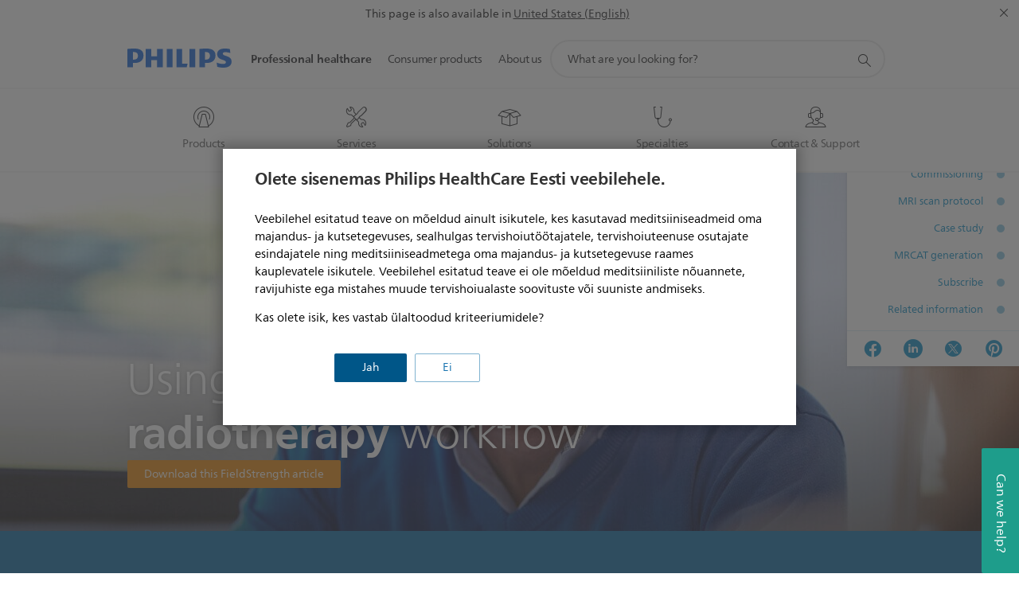

--- FILE ---
content_type: text/html;charset=utf-8
request_url: https://www.philips.ee/healthcare/education-resources/publications/fieldstrength/mri-in-prostate-cancer
body_size: 37958
content:
<!DOCTYPE HTML><html lang="et-ee" dir="ltr" class="no-js non-ie" xmlns:wb="http://open.weibo.com/wb"> <head> <meta charset="utf-8"> <meta name="viewport" content="width=device-width, initial-scale=1"> <script>LUX=function(){function n(){return Date.now?Date.now():+new Date}var r,t=n(),a=window.performance||{},e=a.timing||{activationStart:0,navigationStart:(null===(r=window.LUX)||void 0===r?void 0:r.ns)||t};function i(){return a.now?(r=a.now(),Math.floor(r)):n()-e.navigationStart;var r}(LUX=window.LUX||{}).ac=[],LUX.addData=function(n,r){return LUX.cmd(["addData",n,r])},LUX.cmd=function(n){return LUX.ac.push(n)},LUX.getDebug=function(){return[[t,0,[]]]},LUX.init=function(){return LUX.cmd(["init"])},LUX.mark=function(){for(var n=[],r=0;r<arguments.length;r++)n[r]=arguments[r];if(a.mark)return a.mark.apply(a,n);var t=n[0],e=n[1]||{};void 0===e.startTime&&(e.startTime=i());LUX.cmd(["mark",t,e])},LUX.markLoadTime=function(){return LUX.cmd(["markLoadTime",i()])},LUX.measure=function(){for(var n=[],r=0;r<arguments.length;r++)n[r]=arguments[r];if(a.measure)return a.measure.apply(a,n);var t,e=n[0],o=n[1],u=n[2];t="object"==typeof o?n[1]:{start:o,end:u};t.duration||t.end||(t.end=i());LUX.cmd(["measure",e,t])},LUX.send=function(){return LUX.cmd(["send"])},LUX.ns=t;var o=LUX;return window.LUX_ae=[],window.addEventListener("error",(function(n){window.LUX_ae.push(n)})),o}();</script> <script>!function(){var e=document.cookie.split("; ").find(function(e){return e.startsWith("notice_gdpr_prefs=")});if(e){var t=e.split("=")[1].split(/[,:\s]+/);t.includes("1")&&((n=document.createElement("script")).src="https://cdn.speedcurve.com/js/lux.js?id=33353111",n.async=!0,n.crossOrigin="anonymous",document.head.appendChild(n))}}();</script> <script>LUX.label="Content";</script> <link rel="preconnect" href="https://www.googletagmanager.com"> <link rel="preconnect" href="https://images.philips.com"> <link rel="preconnect" href="https://consent.trustarc.com/"> <link rel="preconnect" href="https://philipselectronicsne.tt.omtrdc.net" crossorigin="use-credentials"> <link rel="preconnect" href="https://www.googleoptimize.com"> <link rel="preload" href="/c-etc/philips/clientlibs/foundation-base/clientlibs-css-rb2014/fonts/neuefrutigerworld-1.20.0-w02/NeueFrutigerWorldW02-Book.woff2" as="font" type="font/woff2" media="(min-width:701px)" crossorigin> <link rel="preload" href="/c-etc/philips/clientlibs/foundation-base/clientlibs-css-rb2014/fonts/neuefrutigerworld-1.20.0-w02/NeueFrutigerWorldW02-Bold.woff2" as="font" type="font/woff2" media="(min-width:701px)" crossorigin> <link rel="preload" href="/c-etc/philips/clientlibs/foundation-base/clientlibs-css-rb2014/fonts/neuefrutigerworld-1.20.0-w02/NeueFrutigerWorldW02-Light.woff2" as="font" type="font/woff2" media="(min-width:701px)" crossorigin> <link rel="preload" href="/c-etc/philips/clientlibs/foundation-base/clientlibs-css-rb2014/fonts/philips-global-icon-font/philips-global-icon-font-v2.8.woff2" as="font" type="font/woff2" crossorigin> <link rel="preload" href="/c-etc/philips/clientlibs/foundation-base/clientlibs-css-rb2014/fonts/philips-global-icon-font/philips-global-icon-font-32-v2.8.woff2" as="font" type="font/woff2" crossorigin> <script> window.dtm=window.dtm || {};
dtm.dnt=false; </script> <meta name="keywords" content="Article,MR-guided therapy,MR-RT,Ingenia,1.5T,Abdomen and pelvis"> <meta name="description" content="Turku University Hospital is using MR-only simulation in prostate radiation therapy. CT is not necessary. MRI’s soft tissue contrast is used to delineate prostate and organs-at-risk."> <meta name="PHILIPS.CONTEXT.LOCALE" content="et_ee"> <meta name="PHILIPS.CONTEXT.CM.ENABLE" content="true"> <meta name="PS_CARDTYPE" content="generic"> <meta name="PS_CONTENTTYPE_KEY" content=""> <meta name="PS_CONTENTGROUP" content="Professional"> <meta name="B2B" content="B2B"> <meta name="PS_TITLE" content="Using MRI only in prostate cancer radiotherapy workflow"> <meta name="PS_SUBTITLE" content="Prostate MR-only RT"> <meta name="PS_BODYTEXT" content="Turku University Hospital is using MR-only simulation in prostate radiation therapy. CT is not necessary. MRI’s soft tissue contrast is used to delineate prostate and organs-at-risk."> <meta name="PS_IMAGE" content="https://www.philips.com/c-dam/b2bhc/master/education/publications/fieldstrength/mri-in-prostate-cancer/mri-in-prostate-cancer-header-thumbnail.jpg"> <meta name="PHILIPS.METRICS.DIVISION" content="HC"> <meta name="PHILIPS.METRICS.SECTION" content="main"> <meta name="PHILIPS.METRICS.COUNTRY" content="ee"> <meta name="PHILIPS.METRICS.LANGUAGE" content="en"> <meta property="fb:app_id" content=""> <meta property="og:title" content="MRI only in Prostate Cancer Radiotherapy Workflow | FieldStrength | Philips"> <meta property="og:type" content="article"> <meta property="og:image" content="https://www.philips.com/c-dam/b2bhc/master/education/publications/fieldstrength/mri-in-prostate-cancer/mri-in-prostate-cancer-header-thumbnail.jpg"> <meta property="twitter:image" content="https://www.philips.com/c-dam/b2bhc/master/education/publications/fieldstrength/mri-in-prostate-cancer/mri-in-prostate-cancer-header-thumbnail.jpg"> <meta property="og:url" content="https://www.philips.ee/healthcare/education-resources/publications/fieldstrength/mri-in-prostate-cancer"> <meta property="og:site_name" content="Philips"> <meta property="og:description" content="Turku University Hospital is using MR-only simulation in prostate radiation therapy. CT is not necessary. MRI’s soft tissue contrast is used to delineate prostate and organs-at-risk."> <title>MRI only in Prostate Cancer Radiotherapy Workflow | FieldStrength | Philips</title><script> window.philips = window.philips || {};



philips.context = {
    sector: 'HC',
    
    buname: '',
    locale: {
        country: 'ee',
        language: 'et',
        currency: 'USD',
        code: 'et_EE'
    },

    page: {
        section: 'main',
        pageName: 'education_resources:publications:fieldstrength:mri_in_prostate_cancer',
        pageType: '',
        pageSubType: '',
        tags:'B2B_HC:n13-tagging-healthcare/content-type/article,B2B_HC:n13-tagging-healthcare/theme/mr-guided-therapy,B2B_HC:n13-tagging-healthcare/mr-system/mr-hifu-mr-or-mr-rt,B2B_HC:n13-tagging-healthcare/mr-system/ingenia,B2B_HC:n13-tagging-healthcare/mr-system/1-5-t,B2B_HC:n13-tagging-healthcare/clinical-area/abdomen-and-pelvis',
        infoType:'',
        publishedDate: '2019-02-02T00:00:00.000+01:00'
    },

    
     connectedCatalog: {
        connectedType: 'healthcare',
        connectedGroup: 'HC_MAGNETIC_RESONANCE_GR',
        connectedProductCategory: '',
        connectedProductSubCategory: ''
    },
 

    url: {
        repositoryPath: '/healthcare/education-resources/publications/fieldstrength/mri-in-prostate-cancer',
        personalizationUrl:'https://www.philips.ee/healthcare/education-resources/publications/fieldstrength/mri-in-prostate-cancer'
    }
}; </script> <script src="/a1l4rgpa1fx2crzaqh/s3ns3t0g4k288vipw56.js"></script> <script src="/a1l4rgpa1fx2crzaqh/t1l6vgru59xvprnlz0ll.js" defer></script> <link rel="canonical" href="https://www.philips.ee/healthcare/education-resources/publications/fieldstrength/mri-in-prostate-cancer"/> <link rel="apple-touch-icon" href="/c-etc/philips/clientlibs/foundation-base/clientlibs-css/img/favicon/favicon-hd.png"> <link rel="icon" type="image/svg+xml" href="/c-etc/philips/clientlibs/foundation-base/clientlibs-css/img/favicon/favicon.svg"> <link rel="icon" type="image/png" href="/c-etc/philips/clientlibs/foundation-base/clientlibs-css/img/favicon/favicon-192x192.png" sizes="192x192"> <link rel="icon" type="image/png" href="/c-etc/philips/clientlibs/foundation-base/clientlibs-css/img/favicon/favicon-96x96.png" sizes="96x96"> <link rel="icon" type="image/png" href="/c-etc/philips/clientlibs/foundation-base/clientlibs-css/img/favicon/favicon-32x32.png" sizes="32x32"> <link rel="icon" type="image/png" href="/c-etc/philips/clientlibs/foundation-base/clientlibs-css/img/favicon/favicon-16x16.png" sizes="16x16"> <meta name="msapplication-TileColor" content="#ffffff"> <meta name="msapplication-TileImage" content="/etc/philips/clientlibs/foundation-base/clientlibs-css/img/favicon/favicon-hd.png"> <script type="text/javascript"> (function(){(function(l,u,C){var O=[],P=[],f={_version:"3.6.0",_config:{classPrefix:"test-",enableClasses:!0,enableJSClass:!0,usePrefixes:!0},_q:[],on:function(e,t){var n=this;setTimeout(function(){t(n[e])},0)},addTest:function(e,t,n){P.push({name:e,fn:t,options:n})},addAsyncTest:function(e){P.push({name:null,fn:e})}},s=function(){};s.prototype=f,s=new s,s.addTest("svg",!!u.createElementNS&&!!u.createElementNS("http://www.w3.org/2000/svg","svg").createSVGRect),s.addTest("localstorage",function(){var e="modernizr";try{return localStorage.setItem(e,e),localStorage.removeItem(e),!0}catch{return!1}});var w=f._config.usePrefixes?" -webkit- -moz- -o- -ms- ".split(" "):["",""];f._prefixes=w;function v(e,t){return typeof e===t}function F(){var e,t,n,r,i,a,o;for(var p in P)if(P.hasOwnProperty(p)){if(e=[],t=P[p],t.name&&(e.push(t.name.toLowerCase()),t.options&&t.options.aliases&&t.options.aliases.length))for(n=0;n<t.options.aliases.length;n++)e.push(t.options.aliases[n].toLowerCase());for(r=v(t.fn,"function")?t.fn():t.fn,i=0;i<e.length;i++)a=e[i],o=a.split("."),o.length===1?s[o[0]]=r:(s[o[0]]&&!(s[o[0]]instanceof Boolean)&&(s[o[0]]=new Boolean(s[o[0]])),s[o[0]][o[1]]=r),O.push((r?"":"no-")+o.join("-"))}}var g=u.documentElement,_=g.nodeName.toLowerCase()==="svg";function A(e){var t=g.className,n=s._config.classPrefix||"";if(_&&(t=t.baseVal),s._config.enableJSClass){var r=new RegExp("(^|\\s)"+n+"no-js(\\s|$)");t=t.replace(r,"$1"+n+"js$2")}s._config.enableClasses&&(t+=" "+n+e.join(" "+n),_?g.className.baseVal=t:g.className=t)}var j="Moz O ms Webkit",L=f._config.usePrefixes?j.toLowerCase().split(" "):[];f._domPrefixes=L;var T;(function(){var e={}.hasOwnProperty;!v(e,"undefined")&&!v(e.call,"undefined")?T=function(t,n){return e.call(t,n)}:T=function(t,n){return n in t&&v(t.constructor.prototype[n],"undefined")}})(),f._l={},f.on=function(e,t){this._l[e]||(this._l[e]=[]),this._l[e].push(t),s.hasOwnProperty(e)&&setTimeout(function(){s._trigger(e,s[e])},0)},f._trigger=function(e,t){if(this._l[e]){var n=this._l[e];setTimeout(function(){var r,i;for(r=0;r<n.length;r++)i=n[r],i(t)},0),delete this._l[e]}};function q(e,t){if(typeof e=="object")for(var n in e)T(e,n)&&q(n,e[n]);else{e=e.toLowerCase();var r=e.split("."),i=s[r[0]];if(r.length==2&&(i=i[r[1]]),typeof i<"u")return s;t=typeof t=="function"?t():t,r.length==1?s[r[0]]=t:(s[r[0]]&&!(s[r[0]]instanceof Boolean)&&(s[r[0]]=new Boolean(s[r[0]])),s[r[0]][r[1]]=t),A([(t&&t!=!1?"":"no-")+r.join("-")]),s._trigger(e,t)}return s}s._q.push(function(){f.addTest=q});function y(){return typeof u.createElement!="function"?u.createElement(arguments[0]):_?u.createElementNS.call(u,"http://www.w3.org/2000/svg",arguments[0]):u.createElement.apply(u,arguments)}s.addTest("canvas",function(){var e=y("canvas");return!!(e.getContext&&e.getContext("2d"))});var k="CSS"in l&&"supports"in l.CSS,G="supportsCSS"in l;s.addTest("supports",k||G);function J(){var e=u.body;return e||(e=y(_?"svg":"body"),e.fake=!0),e}function z(e,t,n,r){var i="modernizr",a,o,p,c,m=y("div"),d=J();if(parseInt(n,10))for(;n--;)p=y("div"),p.id=r?r[n]:i+(n+1),m.appendChild(p);return a=y("style"),a.type="text/css",a.id="s"+i,(d.fake?d:m).appendChild(a),d.appendChild(m),a.styleSheet?a.styleSheet.cssText=e:a.appendChild(u.createTextNode(e)),m.id=i,d.fake&&(d.style.background="",d.style.overflow="hidden",c=g.style.overflow,g.style.overflow="hidden",g.appendChild(d)),o=t(m,e),d.fake?(d.parentNode.removeChild(d),g.style.overflow=c,g.offsetHeight):m.parentNode.removeChild(m),!!o}var V=function(){var e=l.matchMedia||l.msMatchMedia;return e?function(t){var n=e(t);return n&&n.matches||!1}:function(t){var n=!1;return z("@media "+t+" { #modernizr { position: absolute; } }",function(r){n=(l.getComputedStyle?l.getComputedStyle(r,null):r.currentStyle).position=="absolute"}),n}}();f.mq=V;var X=f.testStyles=z;s.addTest("touchevents",function(){return!!("ontouchstart"in l||l.DocumentTouch&&u instanceof DocumentTouch)});var R=f._config.usePrefixes?j.split(" "):[];f._cssomPrefixes=R;function W(e,t){return!!~(""+e).indexOf(t)}function B(e){return e.replace(/([a-z])-([a-z])/g,function(t,n,r){return n+r.toUpperCase()}).replace(/^-/,"")}var N=function(e){var t=w.length,n=l.CSSRule,r;if(typeof n>"u")return C;if(!e)return!1;if(e=e.replace(/^@/,""),r=e.replace(/-/g,"_").toUpperCase()+"_RULE",r in n)return"@"+e;for(var i=0;i<t;i++){var a=w[i],o=a.toUpperCase()+"_"+r;if(o in n)return"@-"+a.toLowerCase()+"-"+e}return!1};f.atRule=N;function H(e,t){return function(){return e.apply(t,arguments)}}function Z(e,t,n){var r;for(var i in e)if(e[i]in t)return n===!1?e[i]:(r=t[e[i]],v(r,"function")?H(r,n||t):r);return!1}var I={elem:y("modernizr")};s._q.push(function(){delete I.elem});var h={style:I.elem.style};s._q.unshift(function(){delete h.style});function U(e){return e.replace(/([A-Z])/g,function(t,n){return"-"+n.toLowerCase()}).replace(/^ms-/,"-ms-")}function K(e,t,n){var r;if("getComputedStyle"in l){r=getComputedStyle.call(l,e,t);var i=l.console;if(r!==null)n&&(r=r.getPropertyValue(n));else if(i){var a=i.error?"error":"log";i[a].call(i,"getComputedStyle returning null, its possible modernizr test results are inaccurate")}}else r=!t&&e.currentStyle&&e.currentStyle[n];return r}function Q(e,t){var n=e.length;if("CSS"in l&&"supports"in l.CSS){for(;n--;)if(l.CSS.supports(U(e[n]),t))return!0;return!1}else if("CSSSupportsRule"in l){for(var r=[];n--;)r.push("("+U(e[n])+":"+t+")");return r=r.join(" or "),z("@supports ("+r+") { #modernizr { position: absolute; } }",function(i){return K(i,null,"position")=="absolute"})}return C}function D(e,t,n,r){if(r=v(r,"undefined")?!1:r,!v(n,"undefined")){var i=Q(e,n);if(!v(i,"undefined"))return i}for(var a,o,p,c,m,d=["modernizr","tspan","samp"];!h.style&&d.length;)a=!0,h.modElem=y(d.shift()),h.style=h.modElem.style;function E(){a&&(delete h.style,delete h.modElem)}for(p=e.length,o=0;o<p;o++)if(c=e[o],m=h.style[c],W(c,"-")&&(c=B(c)),h.style[c]!==C)if(!r&&!v(n,"undefined")){try{h.style[c]=n}catch{}if(h.style[c]!=m)return E(),t=="pfx"?c:!0}else return E(),t=="pfx"?c:!0;return E(),!1}var Y=f.testProp=function(e,t,n){return D([e],C,t,n)};function x(e,t,n,r,i){var a=e.charAt(0).toUpperCase()+e.slice(1),o=(e+" "+R.join(a+" ")+a).split(" ");return v(t,"string")||v(t,"undefined")?D(o,t,r,i):(o=(e+" "+L.join(a+" ")+a).split(" "),Z(o,t,n))}f.testAllProps=x;function S(e,t,n){return x(e,C,C,t,n)}f.testAllProps=S,s.addTest("flexbox",S("flexBasis","1px",!0)),s.addTest("csstransforms",function(){return navigator.userAgent.indexOf("Android 2.")===-1&&S("transform","scale(1)",!0)}),s.addTest("csstransforms3d",function(){return!!S("perspective","1px",!0)}),s.addTest("csstransitions",S("transition","all",!0)),s.addTest("appearance",S("appearance"));var b=f.prefixed=function(e,t,n){return e.indexOf("@")===0?N(e):(e.indexOf("-")!=-1&&(e=B(e)),t?x(e,t,n):x(e,"pfx"))};s.addTest("fullscreen",!!(b("exitFullscreen",u,!1)||b("cancelFullScreen",u,!1))),s.addTest("objectfit",!!b("objectFit"),{aliases:["object-fit"]}),F(),A(O),delete f.addTest,delete f.addAsyncTest;for(var M=0;M<s._q.length;M++)s._q[M]();l.Modernizr=s})(window,document),window.Modernizr.addTest("correctvh",function(){return!navigator.userAgent.match(/(iPad|iPhone);.*CPU.*OS (6|7)_\d/i)}),window.Modernizr.addTest("touch",function(){return window.Modernizr.touchevents}),window.Modernizr.addTest("ipad",function(){return!!navigator.userAgent.match(/iPad/i)}),window.Modernizr.addTest("iphone",function(){return!!navigator.userAgent.match(/iPhone/i)}),window.Modernizr.addTest("ipod",function(){return!!navigator.userAgent.match(/iPod/i)}),window.Modernizr.addTest("ios",function(){return window.Modernizr.ipad||window.Modernizr.ipod||window.Modernizr.iphone}),function(){var l=document.documentElement,u="no-js";window.Modernizr._config.classPrefix&&l.className.indexOf(u)>-1&&(l.className=l.className.replace(u,window.Modernizr._config.classPrefix+"js"))}(),function(){window.sessionStorage&&window.sessionStorage.getItem("philips.hideRecallBanner")==="true"&&document.documentElement.classList.add("pv-hrb")}()})(); </script><link rel="stylesheet" href="/c-etc/designs/design-healthcare/clientlibs.251208.css" type="text/css"> <script type="application/json" class="pv-d2c-search__translations"> {"translations":{"d2c-search.more-tab":"Tugi ja palju muud","d2c-search.search-empty":"Tühi otsing","d2c-search.sort-by-date-asc":"Kuupäev (tõusvas järjestuses)","d2c-search.popular-support-topics-title":"Tugiteenuste teemad","d2c-search.filter-rating-value":"{0} ja kõrgem","d2c-search.help-banner-title":"Leidke tervishoiu- ja meditsiinitooteid ning tugiteenuseid","d2c-search.suggested-results":"Soovituslikud tulemused","TBD":"Laos","d2c-search.filter-range-max":"Max","d2c-search.sort-by-date-desc":"Kuupäev (kahanevas järjestuses)\n","d2c-search.no-result-for-search":"Palume vabandust! Tulemusi ei leitud. ","d2c-search.nmore":"Rohkem","d2c-search.add-to-cart-btn":"Lisa ostukorvi","d2c-search.search-results-for":"Tulemused otsingule","d2c-search.overall-rating":"Üldhinne","d2c-search.bundle-discount-label":"Allahindlus koos ostmisel","d2c-search.recently-viewed-title":"Viimati vaadatud üksused","d2c-search.filter-rating-title":"Kliendi hinnang","d2c-search.submit-search-box":"Esita otsing","d2c-search.sort-by-size-asc":"Suurus (tõusvas järjestuses)\n","d2c-search.filters-title":"Filtrid","d2c-search.sort-by-alphabetical-desc":"Tähestikuline (lõpust algusesse)\n","d2c-search.sort-by-relevance":"Asjakohasus","d2c-search.filter-price-title":"Hind","d2c-search.help-banner-desc":"Ultraheliseadmed, monitorid, pildindusseadmed jm","d2c-search.sort-by-newest":"Kõige uuem","d2c-search.popular-categories-title":"Populaarsed kategooriad","d2c-search.clear":"Selge","d2c-search.help-suggestions-title":"Soovitused","d2c-search.products-tab":"Tooted","d2c-search-added-to-cart-btn":"Lisatud ostukorvi","d2c-search.refurbishment-label":"Taastamine","d2c-search.sort-by-size-desc":"Suurus (kahanevas järjestuses)\n","d2c-search.search-box-sitewide":"Saidi ulatuses\n","d2c-search.filter-apply-all":"Rakendage filtrid","d2c-search.what-look-for":"Mida sa otsid?","d2c-search.try-different-search":"Proovige mõnda teist otsingusõna.","d2c-search.notify-me-btn":"Teavita mind","d2c-search.sort-by-alphabetical-asc":"Tähestikuline (algusest lõpuni)\n","d2c-search.sort-by-rating":"Hinnang","d2c-search.help-banner-cta-text":"Minge aadressile Philips.com/healthcare","d2c-search.search-box-label":"Saidi otsing","d2c-search.filter-range-min":"Min","d2c-search.filter-availability-in-stock":"Laos","d2c-search.filter-availability-title":"Saadavus","d2c-search.help-suggestions-1":"Veenduge, et kirjutasite kõik sõnad õigesti.","d2c-search.help-suggestions-3":"Otsing toote nime järgi (nt Airfryer, Sonicare).","d2c-search.help-suggestions-2":"Otsing toote numbri järgi (nt HD9240/90, L2BO/00).","d2c-search.added-to-cart-btn":"Lisatud ostukorvi","d2c-search.help-suggestions-4":"Proovige teisi otsisõnu.","d2c-search.filter-clear-all":"Eemalda filtrid"}} </script></head> <body class="generic1.1 " style=" " data-country="EE" data-language="et" data-locale="et_EE" data-placeholder-picklist='{}'> <div class="mfp-bg p-lightweightauthentication-popup mfp-ready"></div> <!--<noindex>--> <!-- HEADER SECTION START --> <section class=""> <div class="genericheaderpage basepage page"><div class="header n02v3-header component-base"> <header class="p-n02v3 p-layout-row p-n02v3__hamburger--close
     
     
    default 
     
     
     
     
     
     
     
    
     
     
    p-n02v3--b2bhc
    p-n02v3--show-search-field p-n02v3--disable-expanded-search@mobile
     "
        data-n25="false"
        data-n25-mobile="false"
        data-flyout-links="{&quot;howToRegister&quot;:&quot;https://www.philips.ee/myphilips/register-your-product&quot;,&quot;myProducts&quot;:&quot;/myphilips#/my-products&quot;,&quot;registerProduct&quot;:&quot;/myphilips#/register-new-product/search&quot;,&quot;myDashboard&quot;:&quot;/myphilips#/my-home&quot;,&quot;login&quot;:&quot;/myphilips&quot;,&quot;myAccount&quot;:&quot;https://www.philips.ee/myphilips/register-product#tab\u003duser&quot;,&quot;signUp&quot;:&quot;https://www.philips.ee/myphilips/login#tab\u003dsign-up&quot;}"
        data-is-fixed-height="false"
        data-is-stock-indicator = "inherit"
        data-stock-market=""
        data-stock-indicator-api = "https://tools.eurolandir.com/tools/pricefeed/xmlirmultiiso5.aspx?companyid=2522"
        data-shop-site=""> <div class="p-n02v3__top-banner" data-shop-error-message="Due to scheduled maintenance, it's not possible to make purchases now. Please check back in a few hours.
"> <div class="geodetectionbar tc53-geo-detection-bar"> <div class="p-tc53-geo-detection-bar" data-current-page-path='/content/B2B_HC/et_EE/education-resources/publications/fieldstrength/mri-in-prostate-cancer'> <script type="text/x-handlebars-template" data-template="tc53-geo-detection-bar-template"> <div class="p-notification-bar p-navigation" > <span class="p-text p-direction-ltr"> <label class="p-label" >This page is also available in</label> <a  data-track-type="track-conversion" data-track-name="interaction"  data-track-description="link:geo_detection" class="p-anchor-geobar" href="{{url}}">{{urlLinkName}}</a> </span> <button class="p-close p-square p-inverted p-icon-close p-small" aria-label="Close"></button> </div> </script> </div> </div> </div> <div class="p-n02v3__inner"> <div class="p-layout-inner"> <div class="p-n02v3__shape"> <a href='https://www.philips.ee/healthcare' title="Home" class="p-n02v3__shapelink"> <div class="p-n02v3__shape-wrapper"> <svg width="131" height="24" viewBox="0 0 131 24" fill="none" xmlns="http://www.w3.org/2000/svg"> <path d="M44.4019 0.480751V23.5192H37.3709V14.4601H30.0545V23.5192H23.0235V0.480751H30.0545V9.63756H37.3709V0.480751H44.4019ZM68.8676 18.892V0.480751H61.8366V23.5192H74.5465L75.6056 18.892H68.8601H68.8676ZM56.6385 0.480751H49.6075V23.5192H56.6385V0.480751ZM85.1455 0.480751H78.1145V23.5192H85.1455V0.480751ZM119.82 6.36244C119.82 5.10798 121.074 4.52958 123.095 4.52958C125.311 4.52958 127.715 5.01033 129.36 5.68639L128.781 0.676056C126.948 0.292958 125.311 0 122.329 0C116.65 0 112.789 2.2385 112.789 6.94085C112.789 15.0385 123.771 13.4009 123.771 17.1568C123.771 18.5991 122.712 19.3728 120.113 19.3728C117.799 19.3728 114.238 18.5991 112.12 17.5399L112.894 22.8432C115.012 23.6169 117.904 24 120.218 24C126.092 24 130.907 22.0695 130.907 16.2854C130.907 8.5784 119.827 10.0207 119.827 6.35493L119.82 6.36244ZM110.67 8.77371C110.67 14.6554 106.524 18.0282 99.9812 18.0282H97.4798V23.5192H90.4488V0.480751C92.8601 0.187794 96.2254 0 99.0197 0C106.246 0 110.678 2.31361 110.678 8.77371H110.67ZM103.737 8.87136C103.737 5.97934 102.1 4.34178 98.6291 4.34178C98.2685 4.34178 97.8854 4.34178 97.4723 4.36432V13.8817H98.6291C102.287 13.8817 103.737 11.861 103.737 8.87136ZM20.2291 8.77371C20.2291 14.6554 16.0901 18.0282 9.53991 18.0282H7.0385V23.5192H0V0.480751C2.41127 0.187794 5.77653 0 8.57089 0C15.7972 0 20.2216 2.31361 20.2216 8.77371H20.2291ZM13.2883 8.87136C13.2883 5.97934 11.6507 4.34178 8.18779 4.34178C7.82723 4.34178 7.44413 4.34178 7.03099 4.36432V13.8817H8.18779C11.846 13.8817 13.2883 11.861 13.2883 8.87136Z" fill="#0B5ED7"/> </svg> </div> </a> </div> </div> <nav class="p-n02v3__menu "> <div class="p-n02v3__mobiletopbg" aria-hidden="true"></div> <div class="p-n02v3__mobilebottombg" aria-hidden="true"></div> <div class="p-n02v3__m1bg"> <div class="p-n02v3__mwrap"> <div class="p-n02v3__m1title"></div> <ul class="p-n02v3__m1 p-n02v3-b2bhc--mobile"> <li class="p-n02v3__mli 
                         p-n02v3__mli--with-childs
                        p-n02v3-b2bhc--mobile
                        p-m-1
                        
                        "> <a href="#" class="p-n02v3__mlink" data-track-type="track-nav-nena" data-track-compid="n02v3" data-track-navid="header" data-track-navdest="hc:professional_healthcare"> <span class="p-n02v3__m1item pv-heading pv-body--s pv-bold">Professional healthcare</span> </a> <div class="p-n02v3__m2bg p-n02v3__miconbg p-n02v3__mbg--hidden p-n02v3-b2bhc--mobile
                                            " data-bg-level="2"> <div class="p-n02v3__mwrap"> <ul class="p-n02v3__m2 p-n02v3__micon p-n02v3__t--col14"> <li class="p-n02v3__mli p-m-1-1 p-n02v3__group
                                                                
                                                                 p-n02v3__mli--haschild
                                                                1406748-groupProductsABtest"> <a href="#" class="p-n02v3__mlink" data-track-type="track-nav-nena" data-track-compid="n02v3" data-track-navid="header" data-track-navdest="hc:professional_healthcare:products"> <span class="p-icon-mr-scan--32 p-n02v3__m2icon" aria-label="magnetic resonance icon"></span> <span class="pv-heading pv-body--s pv-bold p-n02v3__m2text p-n02v3-b2bhc--mobile" aria-label="opens submenu">Products</span> </a> <div class="p-n02v3__m3bg p-n02v3__mflyout p-n02v3__mbg--hidden p-n02v3-b2bhc--mobile
                                                                        " data-bg-level="3"> <div class="p-n02v3__mwrap"> <div class="p-n02v3__mtitle p-n02v3__t--col24"> <div class="p-n02v3__mback">Professional healthcare</div> <div class="p-n02v3__listtitle "> <div class="p-n02v3__mclose"><button class="p-icon-close"
                                                                                        arial-label="Back"></button></div> <div class="pv-heading pv-body--m pv-bold">Products</div> </div> </div> <ul class="p-n02v3__m3 p-n02v3__m3--b2bhc p-n02v3__m--w3col"> <div class="p-n02v3__mli p-n02v3__mli-no-child"> <li class="p-n02v3__mli p-m-1-1-1 "> <a href='https://www.philips.ee/healthcare/solutions/computed-tomography' title="Computed Tomography Machines & Solutions (opens in the same window)" class="p-n02v3__mlink" data-track-type="track-nav-nena" data-track-compid="n02v3" data-track-navid="header" data-track-navdest="hc:professional_healthcare::computed_tomography_machines_&_solutions"> <span class="pv-heading pv-body--s"> Computed Tomography Machines & Solutions </span> </a> </li> <li class="p-n02v3__mli p-m-1-1-2 "> <a href='https://www.philips.ee/healthcare/solutions/diagnostic-informatics' title="Diagnostic and clinical informatics (opens in the same window)" class="p-n02v3__mlink" data-track-type="track-nav-nena" data-track-compid="n02v3" data-track-navid="header" data-track-navdest="hc:professional_healthcare::diagnostic_and_clinical_informatics"> <span class="pv-heading pv-body--s"> Diagnostic and clinical informatics </span> </a> </li> <li class="p-n02v3__mli p-m-1-1-3 "> <a href='https://www.philips.ee/healthcare/solutions/diagnostic-ecg' title="Diagnostic ECG (opens in the same window)" class="p-n02v3__mlink" data-track-type="track-nav-nena" data-track-compid="n02v3" data-track-navid="header" data-track-navdest="hc:professional_healthcare::diagnostic_ecg"> <span class="pv-heading pv-body--s"> Diagnostic ECG </span> </a> </li> <li class="p-n02v3__mli p-m-1-1-4 "> <a href='https://www.philips.ee/healthcare/solutions/pathology' title="Digital pathology (opens in the same window)" class="p-n02v3__mlink" data-track-type="track-nav-nena" data-track-compid="n02v3" data-track-navid="header" data-track-navdest="hc:professional_healthcare::digital_pathology"> <span class="pv-heading pv-body--s"> Digital pathology </span> </a> </li> <li class="p-n02v3__mli p-m-1-1-5 "> <a href='https://www.philips.ee/healthcare/solutions/emergency-care-resuscitation' title="Emergency Care & Resuscitation (opens in the same window)" class="p-n02v3__mlink" data-track-type="track-nav-nena" data-track-compid="n02v3" data-track-navid="header" data-track-navdest="hc:professional_healthcare::emergency_care_&_resuscitation"> <span class="pv-heading pv-body--s"> Emergency Care & Resuscitation </span> </a> </li> <li class="p-n02v3__mli p-m-1-1-6 "> <a href='https://www.philips.ee/healthcare/solutions/enterprise-imaging' title="Enterprise Imaging (opens in the same window)" class="p-n02v3__mlink" data-track-type="track-nav-nena" data-track-compid="n02v3" data-track-navid="header" data-track-navdest="hc:professional_healthcare::enterprise_imaging"> <span class="pv-heading pv-body--s"> Enterprise Imaging </span> </a> </li> <li class="p-n02v3__mli p-m-1-1-7 "> <a href='https://www.philips.ee/healthcare/solutions/enterprise-telehealth' title="Enterprise telehealth (opens in the same window)" class="p-n02v3__mlink" data-track-type="track-nav-nena" data-track-compid="n02v3" data-track-navid="header" data-track-navdest="hc:professional_healthcare::enterprise_telehealth"> <span class="pv-heading pv-body--s"> Enterprise telehealth </span> </a> </li> <li class="p-n02v3__mli p-m-1-1-8 "> <a href='https://www.philips.ee/healthcare/solutions/hospital-respiratory-care' title="Hospital Respiratory Care  (opens in the same window)" class="p-n02v3__mlink" data-track-type="track-nav-nena" data-track-compid="n02v3" data-track-navid="header" data-track-navdest="hc:professional_healthcare::hospital_respiratory_care_"> <span class="pv-heading pv-body--s"> Hospital Respiratory Care </span> </a> </li> <li class="p-n02v3__mli p-m-1-1-9 "> <a href='https://www.philips.ee/healthcare/solutions/image-guided-therapy' title="Image-guided therapy (opens in the same window)" class="p-n02v3__mlink" data-track-type="track-nav-nena" data-track-compid="n02v3" data-track-navid="header" data-track-navdest="hc:professional_healthcare::image-guided_therapy"> <span class="pv-heading pv-body--s"> Image-guided therapy </span> </a> </li> <li class="p-n02v3__mli p-m-1-1-10 "> <a href='https://www.philips.ee/healthcare/solutions/device-integration-interoperability' title="Medical Device Integration (opens in the same window)" class="p-n02v3__mlink" data-track-type="track-nav-nena" data-track-compid="n02v3" data-track-navid="header" data-track-navdest="hc:professional_healthcare::medical_device_integration"> <span class="pv-heading pv-body--s"> Medical Device Integration </span> </a> </li> <li class="p-n02v3__mli p-m-1-1-11 "> <a href='https://www.philips.ee/healthcare/solutions/mother-and-child-care' title="Mother & Child Care (opens in the same window)" class="p-n02v3__mlink" data-track-type="track-nav-nena" data-track-compid="n02v3" data-track-navid="header" data-track-navdest="hc:professional_healthcare::mother_&_child_care"> <span class="pv-heading pv-body--s"> Mother & Child Care </span> </a> </li> <li class="p-n02v3__mli p-m-1-1-12 "> <a href='https://www.philips.ee/healthcare/solutions/magnetic-resonance' title="MRI Technologies & Innovations (opens in the same window)" class="p-n02v3__mlink" data-track-type="track-nav-nena" data-track-compid="n02v3" data-track-navid="header" data-track-navdest="hc:professional_healthcare::mri_technologies_&_innovations"> <span class="pv-heading pv-body--s"> MRI Technologies & Innovations </span> </a> </li> <li class="p-n02v3__mli p-m-1-1-13 "> <a href='https://www.philips.ee/healthcare/solutions/oncology' title="Oncology (opens in the same window)" class="p-n02v3__mlink" data-track-type="track-nav-nena" data-track-compid="n02v3" data-track-navid="header" data-track-navdest="hc:professional_healthcare::oncology"> <span class="pv-heading pv-body--s"> Oncology </span> </a> </li> <li class="p-n02v3__mli p-m-1-1-14 "> <a href='https://www.philips.ee/healthcare/solutions/patient-monitoring' title="Patient Monitoring (opens in the same window)" class="p-n02v3__mlink" data-track-type="track-nav-nena" data-track-compid="n02v3" data-track-navid="header" data-track-navdest="hc:professional_healthcare::patient_monitoring"> <span class="pv-heading pv-body--s"> Patient Monitoring </span> </a> </li> <li class="p-n02v3__mli p-m-1-1-15 "> <a href='https://www.philips.ee/healthcare/solutions/philips-circular-systems' title="Philips Circular Systems (opens in the same window)" class="p-n02v3__mlink" data-track-type="track-nav-nena" data-track-compid="n02v3" data-track-navid="header" data-track-navdest="hc:professional_healthcare::philips_circular_systems"> <span class="pv-heading pv-body--s"> Philips Circular Systems </span> </a> </li> <li class="p-n02v3__mli p-m-1-1-16 "> <a href='https://www.philips.ee/healthcare/solutions/radiography' title="Radiography | X-ray & Fluoroscopy Solutions (opens in the same window)" class="p-n02v3__mlink" data-track-type="track-nav-nena" data-track-compid="n02v3" data-track-navid="header" data-track-navdest="hc:professional_healthcare::radiography_|_x-ray_&_fluoroscopy_solutions"> <span class="pv-heading pv-body--s"> Radiography | X-ray & Fluoroscopy Solutions </span> </a> </li> <li class="p-n02v3__mli p-m-1-1-17 "> <a href='https://www.philips.ee/healthcare/solutions/retrospective-clinical-analytics' title="Retrospective clinical analytics (opens in the same window)" class="p-n02v3__mlink" data-track-type="track-nav-nena" data-track-compid="n02v3" data-track-navid="header" data-track-navdest="hc:professional_healthcare::retrospective_clinical_analytics"> <span class="pv-heading pv-body--s"> Retrospective clinical analytics </span> </a> </li> <li class="p-n02v3__mli p-m-1-1-18 "> <a href='https://www.philips.ee/healthcare/solutions/sleep-and-respiratory-care' title="Sleep and Respiratory Care (opens in the same window)" class="p-n02v3__mlink" data-track-type="track-nav-nena" data-track-compid="n02v3" data-track-navid="header" data-track-navdest="hc:professional_healthcare::sleep_and_respiratory_care"> <span class="pv-heading pv-body--s"> Sleep and Respiratory Care </span> </a> </li> <li class="p-n02v3__mli p-m-1-1-19 "> <a href='https://www.philips.ee/healthcare/solutions/ultrasound' title="Ultrasound (opens in the same window)" class="p-n02v3__mlink" data-track-type="track-nav-nena" data-track-compid="n02v3" data-track-navid="header" data-track-navdest="hc:professional_healthcare::ultrasound"> <span class="pv-heading pv-body--s"> Ultrasound </span> </a> </li> <li class="p-n02v3__mli p-m-1-1-20 "> <a href='https://www.philips.ee/healthcare/solutions/value-products' title="Value Products (opens in the same window)" class="p-n02v3__mlink" data-track-type="track-nav-nena" data-track-compid="n02v3" data-track-navid="header" data-track-navdest="hc:professional_healthcare::value_products"> <span class="pv-heading pv-body--s"> Value Products </span> </a> </li> <li class="p-n02v3__mli p-m-1-1-21 "> <a href='https://www.philips.ee/healthcare/solutions/ventilation' title="Ventilation (opens in the same window)" class="p-n02v3__mlink" data-track-type="track-nav-nena" data-track-compid="n02v3" data-track-navid="header" data-track-navdest="hc:professional_healthcare::ventilation"> <span class="pv-heading pv-body--s"> Ventilation </span> </a> </li> </div> <li class="p-n02v3__mli--showall"> <a href='#' class="p-n02v3__mlink"><span class="pv-heading pv-body--s">Show all</span></a> </li> </ul> </div> </div> </li> <li class="p-n02v3__mli p-m-1-2 p-n02v3__group
                                                                
                                                                 p-n02v3__mli--haschild
                                                                "> <a href="#" class="p-n02v3__mlink" data-track-type="track-nav-nena" data-track-compid="n02v3" data-track-navid="header" data-track-navdest="hc:professional_healthcare:services"> <span class="p-icon-tools--32 p-n02v3__m2icon" aria-label="tools icon"></span> <span class="pv-heading pv-body--s pv-bold p-n02v3__m2text p-n02v3-b2bhc--mobile" aria-label="opens submenu">Services</span> </a> <div class="p-n02v3__m3bg p-n02v3__mflyout p-n02v3__mbg--hidden p-n02v3-b2bhc--mobile
                                                                        " data-bg-level="3"> <div class="p-n02v3__mwrap"> <div class="p-n02v3__mtitle p-n02v3__t--col24"> <div class="p-n02v3__mback">Professional healthcare</div> <div class="p-n02v3__listtitle "> <div class="p-n02v3__mclose"><button class="p-icon-close"
                                                                                        arial-label="Back"></button></div> <div class="pv-heading pv-body--m pv-bold">Services</div> </div> </div> <ul class="p-n02v3__m3 p-n02v3__m3--b2bhc "> <div class="p-n02v3__mli p-n02v3__mli-no-child"> <li class="p-n02v3__mli p-m-1-2-1 "> <a href='https://www.philips.ee/healthcare/services/operations-management' title="Healthcare Operations (opens in the same window)" class="p-n02v3__mlink" data-track-type="track-nav-nena" data-track-compid="n02v3" data-track-navid="header" data-track-navdest="hc:professional_healthcare::healthcare_operations"> <span class="pv-heading pv-body--s"> Healthcare Operations </span> </a> </li> <li class="p-n02v3__mli p-m-1-2-2 "> <a href='https://www.philips.ee/healthcare/services/planning-services' title="Planning Services (opens in the same window)" class="p-n02v3__mlink" data-track-type="track-nav-nena" data-track-compid="n02v3" data-track-navid="header" data-track-navdest="hc:professional_healthcare::planning_services"> <span class="pv-heading pv-body--s"> Planning Services </span> </a> </li> <li class="p-n02v3__mli p-m-1-2-3 "> <a href='https://www.philips.ee/healthcare/services/implementation-services' title="Implementation Services (opens in the same window)" class="p-n02v3__mlink" data-track-type="track-nav-nena" data-track-compid="n02v3" data-track-navid="header" data-track-navdest="hc:professional_healthcare::implementation_services"> <span class="pv-heading pv-body--s"> Implementation Services </span> </a> </li> <li class="p-n02v3__mli p-m-1-2-4 "> <a href='https://www.philips.ee/healthcare/services/optimization-services' title="Optimization Services (opens in the same window)" class="p-n02v3__mlink" data-track-type="track-nav-nena" data-track-compid="n02v3" data-track-navid="header" data-track-navdest="hc:professional_healthcare::optimization_services"> <span class="pv-heading pv-body--s"> Optimization Services </span> </a> </li> <li class="p-n02v3__mli p-m-1-2-5 "> <a href='https://www.philips.ee/healthcare/services/maintenance-services' title="Maintenance Services (opens in the same window)" class="p-n02v3__mlink" data-track-type="track-nav-nena" data-track-compid="n02v3" data-track-navid="header" data-track-navdest="hc:professional_healthcare::maintenance_services"> <span class="pv-heading pv-body--s"> Maintenance Services </span> </a> </li> <li class="p-n02v3__mli p-m-1-2-6 "> <a href='https://www.philips.ee/healthcare/services/upgrading-services' title="Upgrading Services (opens in the same window)" class="p-n02v3__mlink" data-track-type="track-nav-nena" data-track-compid="n02v3" data-track-navid="header" data-track-navdest="hc:professional_healthcare::upgrading_services"> <span class="pv-heading pv-body--s"> Upgrading Services </span> </a> </li> <li class="p-n02v3__mli p-m-1-2-7 "> <a href='https://www.philips.ee/healthcare/services/enabling-technologies' title="Enabling Technologies (opens in the same window)" class="p-n02v3__mlink" data-track-type="track-nav-nena" data-track-compid="n02v3" data-track-navid="header" data-track-navdest="hc:professional_healthcare::enabling_technologies"> <span class="pv-heading pv-body--s"> Enabling Technologies </span> </a> </li> <li class="p-n02v3__mli p-m-1-2-8 "> <a href='https://www.philips.ee/healthcare/consulting' title="Healthcare Consulting (opens in the same window)" class="p-n02v3__mlink" data-track-type="track-nav-nena" data-track-compid="n02v3" data-track-navid="header" data-track-navdest="hc:professional_healthcare::healthcare_consulting"> <span class="pv-heading pv-body--s"> Healthcare Consulting </span> </a> </li> <li class="p-n02v3__mli p-m-1-2-9 "> <a href='https://www.philips.ee/healthcare/services/planning-services/financing-services' title="Financing Services (opens in the same window)" class="p-n02v3__mlink" data-track-type="track-nav-nena" data-track-compid="n02v3" data-track-navid="header" data-track-navdest="hc:professional_healthcare::financing_services"> <span class="pv-heading pv-body--s"> Financing Services </span> </a> </li> <li class="p-n02v3__mli p-m-1-2-10 "> <a href='https://www.philips.ee/healthcare/services' title="All Services (opens in the same window)" class="p-n02v3__mlink" data-track-type="track-nav-nena" data-track-compid="n02v3" data-track-navid="header" data-track-navdest="hc:professional_healthcare::all_services"> <span class="pv-heading pv-body--s"> All Services </span> </a> </li> </div> </ul> </div> </div> </li> <li class="p-n02v3__mli p-m-1-3 p-n02v3__group
                                                                
                                                                 p-n02v3__mli--haschild
                                                                "> <a href="#" class="p-n02v3__mlink" data-track-type="track-nav-nena" data-track-compid="n02v3" data-track-navid="header" data-track-navdest="hc:professional_healthcare:solutions"> <span class="p-icon-my-orders--32 p-n02v3__m2icon" aria-label="open box icon"></span> <span class="pv-heading pv-body--s pv-bold p-n02v3__m2text p-n02v3-b2bhc--mobile" aria-label="opens submenu">Solutions</span> </a> <div class="p-n02v3__m3bg p-n02v3__mflyout p-n02v3__mbg--hidden p-n02v3-b2bhc--mobile
                                                                        " data-bg-level="3"> <div class="p-n02v3__mwrap"> <div class="p-n02v3__mtitle p-n02v3__t--col24"> <div class="p-n02v3__mback">Professional healthcare</div> <div class="p-n02v3__listtitle "> <div class="p-n02v3__mclose"><button class="p-icon-close"
                                                                                        arial-label="Back"></button></div> <div class="pv-heading pv-body--m pv-bold">Solutions</div> </div> </div> <ul class="p-n02v3__m3 p-n02v3__m3--b2bhc "> <div class="p-n02v3__mli p-n02v3__mli-no-child"> <li class="p-n02v3__mli p-m-1-3-1 "> <a href='https://www.philips.ee/healthcare/clinical-solutions/alarm-management' title="Alarm Management (opens in the same window)" class="p-n02v3__mlink" data-track-type="track-nav-nena" data-track-compid="n02v3" data-track-navid="header" data-track-navdest="hc:professional_healthcare::alarm_management"> <span class="pv-heading pv-body--s"> Alarm Management </span> </a> </li> <li class="p-n02v3__mli p-m-1-3-2 "> <a href='https://www.philips.ee/healthcare/ambient-experience' title="Ambient Experience (opens in the same window)" class="p-n02v3__mlink" data-track-type="track-nav-nena" data-track-compid="n02v3" data-track-navid="header" data-track-navdest="hc:professional_healthcare::ambient_experience"> <span class="pv-heading pv-body--s"> Ambient Experience </span> </a> </li> <li class="p-n02v3__mli p-m-1-3-3 "> <a href='https://www.philips.ee/healthcare/clinical-solutions/early-warning-scoring' title="Early Warning Scoring (EWS) (opens in the same window)" class="p-n02v3__mlink" data-track-type="track-nav-nena" data-track-compid="n02v3" data-track-navid="header" data-track-navdest="hc:professional_healthcare::early_warning_scoring_(ews)"> <span class="pv-heading pv-body--s"> Early Warning Scoring (EWS) </span> </a> </li> <li class="p-n02v3__mli p-m-1-3-4 "> <a href='https://www.philips.ee/healthcare/innovation/about-health-suite' title="HealthSuite Digital Platform (opens in the same window)" class="p-n02v3__mlink" data-track-type="track-nav-nena" data-track-compid="n02v3" data-track-navid="header" data-track-navdest="hc:professional_healthcare::healthsuite_digital_platform"> <span class="pv-heading pv-body--s"> HealthSuite Digital Platform </span> </a> </li> <li class="p-n02v3__mli p-m-1-3-5 "> <a href='https://www.philips.ee/healthcare/clinical-solutions/integrated-cardiovascular-solutions' title="Integrated Cardiovascular Solutions (opens in the same window)" class="p-n02v3__mlink" data-track-type="track-nav-nena" data-track-compid="n02v3" data-track-navid="header" data-track-navdest="hc:professional_healthcare::integrated_cardiovascular_solutions"> <span class="pv-heading pv-body--s"> Integrated Cardiovascular Solutions </span> </a> </li> <li class="p-n02v3__mli p-m-1-3-6 "> <a href='https://www.philips.ee/healthcare/medical-products/partnerships/managed-services' title="Managed Technology Services (opens in the same window)" class="p-n02v3__mlink" data-track-type="track-nav-nena" data-track-compid="n02v3" data-track-navid="header" data-track-navdest="hc:professional_healthcare::managed_technology_services"> <span class="pv-heading pv-body--s"> Managed Technology Services </span> </a> </li> <li class="p-n02v3__mli p-m-1-3-7 "> <a href='https://www.philips.ee/healthcare/clinical-solutions/patient-reported-outcomes' title="Patient Reported Outcomes (opens in the same window)" class="p-n02v3__mlink" data-track-type="track-nav-nena" data-track-compid="n02v3" data-track-navid="header" data-track-navdest="hc:professional_healthcare::patient_reported_outcomes"> <span class="pv-heading pv-body--s"> Patient Reported Outcomes </span> </a> </li> <li class="p-n02v3__mli p-m-1-3-8 "> <a href='https://www.philips.ee/healthcare/services/performance-improvement/performancebridge' title="PerformanceBridge (opens in the same window)" class="p-n02v3__mlink" data-track-type="track-nav-nena" data-track-compid="n02v3" data-track-navid="header" data-track-navdest="hc:professional_healthcare::performancebridge"> <span class="pv-heading pv-body--s"> PerformanceBridge </span> </a> </li> <li class="p-n02v3__mli p-m-1-3-9 "> <a href='https://www.philips.ee/healthcare/innovation/success-stories' title="Strategic Partnerships (opens in the same window)" class="p-n02v3__mlink" data-track-type="track-nav-nena" data-track-compid="n02v3" data-track-navid="header" data-track-navdest="hc:professional_healthcare::strategic_partnerships"> <span class="pv-heading pv-body--s"> Strategic Partnerships </span> </a> </li> </div> </ul> </div> </div> </li> <li class="p-n02v3__mli p-m-1-4 p-n02v3__group
                                                                
                                                                 p-n02v3__mli--haschild
                                                                "> <a href="#" class="p-n02v3__mlink" data-track-type="track-nav-nena" data-track-compid="n02v3" data-track-navid="header" data-track-navdest="hc:professional_healthcare:specialties"> <span class="p-icon-healthcare--32 p-n02v3__m2icon" aria-label="healthcare icon"></span> <span class="pv-heading pv-body--s pv-bold p-n02v3__m2text p-n02v3-b2bhc--mobile" aria-label="opens submenu">Specialties</span> </a> <div class="p-n02v3__m3bg p-n02v3__mflyout p-n02v3__mbg--hidden p-n02v3-b2bhc--mobile
                                                                        " data-bg-level="3"> <div class="p-n02v3__mwrap"> <div class="p-n02v3__mtitle p-n02v3__t--col24"> <div class="p-n02v3__mback">Professional healthcare</div> <div class="p-n02v3__listtitle "> <div class="p-n02v3__mclose"><button class="p-icon-close"
                                                                                        arial-label="Back"></button></div> <div class="pv-heading pv-body--m pv-bold">Specialties</div> </div> </div> <ul class="p-n02v3__m3 p-n02v3__m3--b2bhc "> <li class="p-n02v3__mli p-m-1-4-1 p-n02v3__mli--haschild" data-l-skip-navigation="true"> <a href='/healthcare/medical-specialties#clinical' class="p-n02v3__mlink p-l-hidden" data-track-type="track-nav-nena" data-track-compid="n02v3" data-track-navid="header" data-track-navdest="hc:professional_healthcare::clinical_specialties"> <span class="pv-heading pv-body--s p-n02v3-b2bhc--mobile" aria-label="opens submenu"> Clinical Specialties </span> </a> <div class="p-n02v3__m4bg p-n02v3__mbg p-n02v3__mbg--hidden" data-bg-level="4"> <div class="p-n02v3__mwrap"> <div class="p-n02v3__mtitle p-n02v3__t--col34"> <div class="p-n02v3__mback">Back</div> <div class="p-n02v3__listtitle "> <div class="p-n02v3__mclose"> <button class="p-icon-close"
                                                arial-label="Back"> </button> </div> <div class="pv-heading pv-body--m pv-bold">Clinical Specialties</div> </div> </div> <div class="p-n02v3__cattitle p-m-hidden p-s-hidden p-xs-hidden"> <div class="pv-heading pv-body--s pv-bold">Clinical Specialties</div> </div> <ul class="p-n02v3__m4"> <li class="p-n02v3__mli p-m-1-4-1-1"> <a href='https://www.philips.ee/healthcare/medical-specialties/cardiology' title="Cardiology (opens in the same window)" data-is-internal="" class="p-n02v3__mlink" data-track-type="track-nav-nena" data-track-compid="n02v3" data-track-navid="header" data-track-navdest="hc:professional_healthcare::clinical_specialties:cardiology"> <span class="pv-heading pv-body--s"> Cardiology </span> </a> </li> <li class="p-n02v3__mli p-m-1-4-1-2"> <a href='https://www.philips.ee/healthcare/medical-specialties/critical-care' title="Critical Care (opens in the same window)" data-is-internal="" class="p-n02v3__mlink" data-track-type="track-nav-nena" data-track-compid="n02v3" data-track-navid="header" data-track-navdest="hc:professional_healthcare::clinical_specialties:critical_care"> <span class="pv-heading pv-body--s"> Critical Care </span> </a> </li> <li class="p-n02v3__mli p-m-1-4-1-3"> <a href='https://www.philips.ee/healthcare/medical-specialties/home-respiratory-care' title="Home Respiratory Care (opens in the same window)" data-is-internal="" class="p-n02v3__mlink" data-track-type="track-nav-nena" data-track-compid="n02v3" data-track-navid="header" data-track-navdest="hc:professional_healthcare::clinical_specialties:home_respiratory_care"> <span class="pv-heading pv-body--s"> Home Respiratory Care </span> </a> </li> <li class="p-n02v3__mli p-m-1-4-1-4"> <a href='https://www.philips.ee/healthcare/medical-specialties/mother-and-child-care' title="Mother and Child Care (opens in the same window)" data-is-internal="" class="p-n02v3__mlink" data-track-type="track-nav-nena" data-track-compid="n02v3" data-track-navid="header" data-track-navdest="hc:professional_healthcare::clinical_specialties:mother_and_child_care"> <span class="pv-heading pv-body--s"> Mother and Child Care </span> </a> </li> <li class="p-n02v3__mli p-m-1-4-1-5"> <a href='https://www.philips.ee/healthcare/medical-specialties/oncology' title="Oncology (opens in the same window)" data-is-internal="" class="p-n02v3__mlink" data-track-type="track-nav-nena" data-track-compid="n02v3" data-track-navid="header" data-track-navdest="hc:professional_healthcare::clinical_specialties:oncology"> <span class="pv-heading pv-body--s"> Oncology </span> </a> </li> <li class="p-n02v3__mli p-m-1-4-1-6"> <a href='https://www.philips.ee/healthcare/medical-specialties/radiology' title="Radiology (opens in the same window)" data-is-internal="" class="p-n02v3__mlink" data-track-type="track-nav-nena" data-track-compid="n02v3" data-track-navid="header" data-track-navdest="hc:professional_healthcare::clinical_specialties:radiology"> <span class="pv-heading pv-body--s"> Radiology </span> </a> </li> <li class="p-n02v3__mli p-m-1-4-1-7"> <a href='https://www.philips.ee/healthcare/medical-specialties/sleep-apnea-care' title="Sleep Apnea Care (opens in the same window)" data-is-internal="" class="p-n02v3__mlink" data-track-type="track-nav-nena" data-track-compid="n02v3" data-track-navid="header" data-track-navdest="hc:professional_healthcare::clinical_specialties:sleep_apnea_care"> <span class="pv-heading pv-body--s"> Sleep Apnea Care </span> </a> </li> <li class="p-n02v3__mli p-m-1-4-1-8"> <a href='https://www.philips.ee/healthcare/medical-specialties/general-care-general-ward' title="General Care (opens in the same window)" data-is-internal="" class="p-n02v3__mlink" data-track-type="track-nav-nena" data-track-compid="n02v3" data-track-navid="header" data-track-navdest="hc:professional_healthcare::clinical_specialties:general_care"> <span class="pv-heading pv-body--s"> General Care </span> </a> </li> <li class="p-n02v3__mli p-m-1-4-1-9"> <a href='https://www.philips.ee/healthcare/medical-specialties/stroke-care' title="Stroke care (opens in the same window)" data-is-internal="" class="p-n02v3__mlink" data-track-type="track-nav-nena" data-track-compid="n02v3" data-track-navid="header" data-track-navdest="hc:professional_healthcare::clinical_specialties:stroke_care"> <span class="pv-heading pv-body--s"> Stroke care </span> </a> </li> <li class="p-n02v3__mli p-m-1-4-1-10"> <a href='https://www.philips.ee/healthcare/medical-specialties/surgery' title="Surgery (opens in the same window)" data-is-internal="" class="p-n02v3__mlink" data-track-type="track-nav-nena" data-track-compid="n02v3" data-track-navid="header" data-track-navdest="hc:professional_healthcare::clinical_specialties:surgery"> <span class="pv-heading pv-body--s"> Surgery </span> </a> </li> </ul> </div> </div> </li> <li class="p-n02v3__mli p-m-1-4-2 p-n02v3__mli--haschild" data-l-skip-navigation="true"> <a href='https://www.philips.ee/healthcare/medical-specialties' class="p-n02v3__mlink p-l-hidden" data-track-type="track-nav-nena" data-track-compid="n02v3" data-track-navid="header" data-track-navdest="hc:professional_healthcare::business_and_government"> <span class="pv-heading pv-body--s p-n02v3-b2bhc--mobile" aria-label="opens submenu"> Business and Government </span> </a> <div class="p-n02v3__m4bg p-n02v3__mbg p-n02v3__mbg--hidden" data-bg-level="4"> <div class="p-n02v3__mwrap"> <div class="p-n02v3__mtitle p-n02v3__t--col34"> <div class="p-n02v3__mback">Back</div> <div class="p-n02v3__listtitle "> <div class="p-n02v3__mclose"> <button class="p-icon-close"
                                                arial-label="Back"> </button> </div> <div class="pv-heading pv-body--m pv-bold">Business and Government</div> </div> </div> <div class="p-n02v3__cattitle p-m-hidden p-s-hidden p-xs-hidden"> <div class="pv-heading pv-body--s pv-bold">Business and Government</div> </div> <ul class="p-n02v3__m4"> <li class="p-n02v3__mli p-m-1-4-2-1"> <a href='https://www.philips.ee/healthcare/medical-specialties/business-and-government/emergency-response/clinical-excellence-in-emergency-care' title="Emergency Response (opens in the same window)" data-is-internal="" class="p-n02v3__mlink" data-track-type="track-nav-nena" data-track-compid="n02v3" data-track-navid="header" data-track-navdest="hc:professional_healthcare::business_and_government:emergency_response"> <span class="pv-heading pv-body--s"> Emergency Response </span> </a> </li> <li class="p-n02v3__mli p-m-1-4-2-2"> <a href='https://www.philips.ee/healthcare/medical-specialties/workplace-and-community-aed' title="Workplace and Community AED (opens in the same window)" data-is-internal="" class="p-n02v3__mlink" data-track-type="track-nav-nena" data-track-compid="n02v3" data-track-navid="header" data-track-navdest="hc:professional_healthcare::business_and_government:workplace_and_community_aed"> <span class="pv-heading pv-body--s"> Workplace and Community AED </span> </a> </li> </ul> </div> </div> </li> <li class="p-n02v3__mli p-m-1-4-3 p-n02v3__mli--haschild" data-l-skip-navigation="true"> <a href='/healthcare/medical-specialties#non-clinical' class="p-n02v3__mlink p-l-hidden" data-track-type="track-nav-nena" data-track-compid="n02v3" data-track-navid="header" data-track-navdest="hc:professional_healthcare::non-clinical_specialties"> <span class="pv-heading pv-body--s p-n02v3-b2bhc--mobile" aria-label="opens submenu"> Non-clinical Specialties </span> </a> <div class="p-n02v3__m4bg p-n02v3__mbg p-n02v3__mbg--hidden" data-bg-level="4"> <div class="p-n02v3__mwrap"> <div class="p-n02v3__mtitle p-n02v3__t--col34"> <div class="p-n02v3__mback">Back</div> <div class="p-n02v3__listtitle "> <div class="p-n02v3__mclose"> <button class="p-icon-close"
                                                arial-label="Back"> </button> </div> <div class="pv-heading pv-body--m pv-bold">Non-clinical Specialties</div> </div> </div> <div class="p-n02v3__cattitle p-m-hidden p-s-hidden p-xs-hidden"> <div class="pv-heading pv-body--s pv-bold">Non-clinical Specialties</div> </div> <ul class="p-n02v3__m4"> <li class="p-n02v3__mli p-m-1-4-3-1"> <a href='https://www.philips.ee/healthcare/medical-specialties/healthcare-management' title="Healthcare Management (opens in the same window)" data-is-internal="" class="p-n02v3__mlink" data-track-type="track-nav-nena" data-track-compid="n02v3" data-track-navid="header" data-track-navdest="hc:professional_healthcare::non-clinical_specialties:healthcare_management"> <span class="pv-heading pv-body--s"> Healthcare Management </span> </a> </li> <li class="p-n02v3__mli p-m-1-4-3-2"> <a href='https://www.philips.ee/healthcare/medical-specialties/healthcare-informatics' title="Healthcare Informatics (opens in the same window)" data-is-internal="" class="p-n02v3__mlink" data-track-type="track-nav-nena" data-track-compid="n02v3" data-track-navid="header" data-track-navdest="hc:professional_healthcare::non-clinical_specialties:healthcare_informatics"> <span class="pv-heading pv-body--s"> Healthcare Informatics </span> </a> </li> </ul> </div> </div> </li> </ul> </div> </div> </li> <li class="p-n02v3__mli p-m-1-5 p-n02v3__group
                                                                
                                                                 p-n02v3__mli--haschild
                                                                "> <a href="#" class="p-n02v3__mlink" data-track-type="track-nav-nena" data-track-compid="n02v3" data-track-navid="header" data-track-navdest="hc:professional_healthcare:contact_&_support"> <span class="p-icon-support-2--32 p-n02v3__m2icon" aria-label="healthcare icon"></span> <span class="pv-heading pv-body--s pv-bold p-n02v3__m2text p-n02v3-b2bhc--mobile" aria-label="opens submenu">Contact & Support</span> </a> <div class="p-n02v3__m3bg p-n02v3__mflyout p-n02v3__mbg--hidden p-n02v3-b2bhc--mobile
                                                                        " data-bg-level="3"> <div class="p-n02v3__mwrap"> <div class="p-n02v3__mtitle p-n02v3__t--col24"> <div class="p-n02v3__mback">Professional healthcare</div> <div class="p-n02v3__listtitle "> <div class="p-n02v3__mclose"><button class="p-icon-close"
                                                                                        arial-label="Back"></button></div> <div class="pv-heading pv-body--m pv-bold">Contact & Support</div> </div> </div> <ul class="p-n02v3__m3 p-n02v3__m3--b2bhc "> <li class="p-n02v3__mli p-m-1-5-1 p-n02v3__mli--haschild" data-l-skip-navigation="true"> <a href='#' class="p-n02v3__mlink p-l-hidden" data-track-type="track-nav-nena" data-track-compid="n02v3" data-track-navid="header" data-track-navdest="hc:professional_healthcare::contact_&_support"> <span class="pv-heading pv-body--s p-n02v3-b2bhc--mobile" aria-label="opens submenu"> Contact & Support </span> </a> <div class="p-n02v3__m4bg p-n02v3__mbg p-n02v3__mbg--hidden" data-bg-level="4"> <div class="p-n02v3__mwrap"> <div class="p-n02v3__mtitle p-n02v3__t--col34"> <div class="p-n02v3__mback">Back</div> <div class="p-n02v3__listtitle "> <div class="p-n02v3__mclose"> <button class="p-icon-close"
                                                arial-label="Back"> </button> </div> <div class="pv-heading pv-body--m pv-bold">Contact & Support</div> </div> </div> <div class="p-n02v3__cattitle p-m-hidden p-s-hidden p-xs-hidden"> <div class="pv-heading pv-body--s pv-bold">Contact & Support</div> </div> <ul class="p-n02v3__m4"> <li class="p-n02v3__mli p-m-1-5-1-1"> <a href='https://www.philips.ee/healthcare/about/contact' title="Contact us (opens in the same window)" data-is-internal="" class="p-n02v3__mlink" data-track-type="track-nav-nena" data-track-compid="n02v3" data-track-navid="header" data-track-navdest="hc:professional_healthcare::contact_&_support:contact_us"> <span class="pv-heading pv-body--s"> Contact us </span> </a> </li> <li class="p-n02v3__mli p-m-1-5-1-2"> <a href='https://www.philips.ee/healthcare/about/support' title="Customer Support (opens in the same window)" data-is-internal="" class="p-n02v3__mlink" data-track-type="track-nav-nena" data-track-compid="n02v3" data-track-navid="header" data-track-navdest="hc:professional_healthcare::contact_&_support:customer_support"> <span class="pv-heading pv-body--s"> Customer Support </span> </a> </li> <li class="p-n02v3__mli p-m-1-5-1-3"> <a href='https://www.philips.ee/healthcare/services/maintenance-services/customer-service-portal' title="Customer service portal (opens in the same window)" data-is-internal="" class="p-n02v3__mlink" data-track-type="track-nav-nena" data-track-compid="n02v3" data-track-navid="header" data-track-navdest="hc:professional_healthcare::contact_&_support:customer_services_portal"> <span class="pv-heading pv-body--s"> Customer Services Portal </span> </a> </li> <li class="p-n02v3__mli p-m-1-5-1-4"> <a href='https://www.my.philips.com/s/login' title="My Philips for Professionals (opens in a new window) (opens in a new window)" target="_blank" rel="noopener" data-is-internal="" class="p-n02v3__mlink" data-track-type="track-nav-nena" data-track-compid="n02v3" data-track-navid="header" data-track-navdest="hc:professional_healthcare::contact_&_support:my_philips_for_professionals"> <span class="pv-heading pv-body--s"> My Philips for Professionals <i class="pv-heading pv-body--s p-icon-external-link"></i> </span> </a> </li> <li class="p-n02v3__mli p-m-1-5-1-5"> <a href='https://www.philips.ee/healthcare/about/distributors' title="Distributors (opens in the same window)" data-is-internal="" class="p-n02v3__mlink" data-track-type="track-nav-nena" data-track-compid="n02v3" data-track-navid="header" data-track-navdest="hc:professional_healthcare::contact_&_support:distributors"> <span class="pv-heading pv-body--s"> Distributors </span> </a> </li> <li class="p-n02v3__mli p-m-1-5-1-6"> <a href='https://www.philips.ee/healthcare/education-resources/ifu-search' title="Documents & Resources (opens in the same window)" data-is-internal="" class="p-n02v3__mlink" data-track-type="track-nav-nena" data-track-compid="n02v3" data-track-navid="header" data-track-navdest="hc:professional_healthcare::contact_&_support:documents_&_resources"> <span class="pv-heading pv-body--s"> Documents & Resources </span> </a> </li> <li class="p-n02v3__mli p-m-1-5-1-7"> <a href='https://www.philips.ee/healthcare/education-resources/publications' title="Publications (opens in the same window)" data-is-internal="" class="p-n02v3__mlink" data-track-type="track-nav-nena" data-track-compid="n02v3" data-track-navid="header" data-track-navdest="hc:professional_healthcare::contact_&_support:publications"> <span class="pv-heading pv-body--s"> Publications </span> </a> </li> <li class="p-n02v3__mli p-m-1-5-1-8"> <a href='https://www.philips.com/security' title="Product Security (opens in the same window)" data-is-internal="" class="p-n02v3__mlink" data-track-type="track-nav-nena" data-track-compid="n02v3" data-track-navid="header" data-track-navdest="hc:professional_healthcare::contact_&_support:product_security"> <span class="pv-heading pv-body--s"> Product Security </span> </a> </li> </ul> </div> </div> </li> <li class="p-n02v3__mli p-m-1-5-2 p-n02v3__mli--haschild" data-l-skip-navigation="true"> <a href='https://www.philips.ee/healthcare/education-resources' class="p-n02v3__mlink p-l-hidden" data-track-type="track-nav-nena" data-track-compid="n02v3" data-track-navid="header" data-track-navdest="hc:professional_healthcare::education_&_training"> <span class="pv-heading pv-body--s p-n02v3-b2bhc--mobile" aria-label="opens submenu"> Education & Training </span> </a> <div class="p-n02v3__m4bg p-n02v3__mbg p-n02v3__mbg--hidden" data-bg-level="4"> <div class="p-n02v3__mwrap"> <div class="p-n02v3__mtitle p-n02v3__t--col34"> <div class="p-n02v3__mback">Back</div> <div class="p-n02v3__listtitle "> <div class="p-n02v3__mclose"> <button class="p-icon-close"
                                                arial-label="Back"> </button> </div> <div class="pv-heading pv-body--m pv-bold">Education & Training</div> </div> </div> <div class="p-n02v3__cattitle p-m-hidden p-s-hidden p-xs-hidden"> <div class="pv-heading pv-body--s pv-bold">Education & Training</div> </div> <ul class="p-n02v3__m4"> <li class="p-n02v3__mli p-m-1-5-2-1"> <a href='https://www.philips.ee/healthcare/education-resources/education-training' title="Browse Full Catalog (opens in the same window)" data-is-internal="" class="p-n02v3__mlink" data-track-type="track-nav-nena" data-track-compid="n02v3" data-track-navid="header" data-track-navdest="hc:professional_healthcare::education_&_training:browse_full_catalog"> <span class="pv-heading pv-body--s"> Browse Full Catalog </span> </a> </li> <li class="p-n02v3__mli p-m-1-5-2-2"> <a href='https://www.learningconnection.philips.com/en/browse/clinical-focus' title="Education by clinical application (opens in new window) (opens in a new window)" target="_blank" rel="noopener" data-is-internal="" class="p-n02v3__mlink" data-track-type="track-nav-nena" data-track-compid="n02v3" data-track-navid="header" data-track-navdest="hc:professional_healthcare::education_&_training:education_by_clinical_application"> <span class="pv-heading pv-body--s"> Education by Clinical Application <i class="pv-heading pv-body--s p-icon-external-link"></i> </span> </a> </li> <li class="p-n02v3__mli p-m-1-5-2-3"> <a href='https://www.learningconnection.philips.com/en/browse/profession' title="Education by professional role (opens in new window) (opens in a new window)" target="_blank" rel="noopener" data-is-internal="" class="p-n02v3__mlink" data-track-type="track-nav-nena" data-track-compid="n02v3" data-track-navid="header" data-track-navdest="hc:professional_healthcare::education_&_training:education_by_professional_role"> <span class="pv-heading pv-body--s"> Education by Professional Role <i class="pv-heading pv-body--s p-icon-external-link"></i> </span> </a> </li> </ul> </div> </div> </li> <li class="p-n02v3__mli p-m-1-5-3 p-n02v3__mli--haschild" data-l-skip-navigation="true"> <a href='#' class="p-n02v3__mlink p-l-hidden" data-track-type="track-nav-nena" data-track-compid="n02v3" data-track-navid="header" data-track-navdest="hc:professional_healthcare::security_&_standards"> <span class="pv-heading pv-body--s p-n02v3-b2bhc--mobile" aria-label="opens submenu"> Security & Standards </span> </a> <div class="p-n02v3__m4bg p-n02v3__mbg p-n02v3__mbg--hidden" data-bg-level="4"> <div class="p-n02v3__mwrap"> <div class="p-n02v3__mtitle p-n02v3__t--col34"> <div class="p-n02v3__mback">Back</div> <div class="p-n02v3__listtitle "> <div class="p-n02v3__mclose"> <button class="p-icon-close"
                                                arial-label="Back"> </button> </div> <div class="pv-heading pv-body--m pv-bold">Security & Standards</div> </div> </div> <div class="p-n02v3__cattitle p-m-hidden p-s-hidden p-xs-hidden"> <div class="pv-heading pv-body--s pv-bold">Security & Standards</div> </div> <ul class="p-n02v3__m4"> <li class="p-n02v3__mli p-m-1-5-3-1"> <a href='https://www.philips.ee/healthcare/resources/support-documentation' title="IT standards (opens in the same window)" data-is-internal="" class="p-n02v3__mlink" data-track-type="track-nav-nena" data-track-compid="n02v3" data-track-navid="header" data-track-navdest="hc:professional_healthcare::security_&_standards:it_standards"> <span class="pv-heading pv-body--s"> IT standards </span> </a> </li> <li class="p-n02v3__mli p-m-1-5-3-2"> <a href='https://www.philips.ee/healthcare/about/customer-support/product-security' title="Product Security (opens in the same window)" data-is-internal="" class="p-n02v3__mlink" data-track-type="track-nav-nena" data-track-compid="n02v3" data-track-navid="header" data-track-navdest="hc:professional_healthcare::security_&_standards:product_security"> <span class="pv-heading pv-body--s"> Product Security </span> </a> </li> <li class="p-n02v3__mli p-m-1-5-3-3"> <a href='https://www.philips.ee/healthcare/about/philips/compliance' title="Compliance Programs (opens in the same window)" data-is-internal="" class="p-n02v3__mlink" data-track-type="track-nav-nena" data-track-compid="n02v3" data-track-navid="header" data-track-navdest="hc:professional_healthcare::security_&_standards:compliance_programs"> <span class="pv-heading pv-body--s"> Compliance Programs </span> </a> </li> </ul> </div> </div> </li> <li class="p-n02v3__mli p-m-1-5-4 p-n02v3__mli--haschild" data-l-skip-navigation="true"> <a href='#' class="p-n02v3__mlink p-l-hidden" data-track-type="track-nav-nena" data-track-compid="n02v3" data-track-navid="header" data-track-navdest="hc:professional_healthcare::online_sales"> <span class="pv-heading pv-body--s p-n02v3-b2bhc--mobile" aria-label="opens submenu"> Online Sales </span> </a> <div class="p-n02v3__m4bg p-n02v3__mbg p-n02v3__mbg--hidden" data-bg-level="4"> <div class="p-n02v3__mwrap"> <div class="p-n02v3__mtitle p-n02v3__t--col34"> <div class="p-n02v3__mback">Back</div> <div class="p-n02v3__listtitle "> <div class="p-n02v3__mclose"> <button class="p-icon-close"
                                                arial-label="Back"> </button> </div> <div class="pv-heading pv-body--m pv-bold">Online Sales</div> </div> </div> <div class="p-n02v3__cattitle p-m-hidden p-s-hidden p-xs-hidden"> <div class="pv-heading pv-body--s pv-bold">Online Sales</div> </div> <ul class="p-n02v3__m4"> <li class="p-n02v3__mli p-m-1-5-4-1"> <a href='https://www.patientcare.shop.philips.com/' title="Hospital supplies and equipment (opens in a new window) (opens in a new window)" target="_blank" rel="noopener" data-is-internal="" class="p-n02v3__mlink" data-track-type="track-nav-nena" data-track-compid="n02v3" data-track-navid="header" data-track-navdest="hc:professional_healthcare::online_sales:hospital_supplies_and_equipment"> <span class="pv-heading pv-body--s"> Hospital Supplies and Equipment <i class="pv-heading pv-body--s p-icon-external-link"></i> </span> </a> </li> <li class="p-n02v3__mli p-m-1-5-4-2"> <a href='https://www.homehealth.estore.philips.com/' title="Sleep and respiratory products (opens in a new window) (opens in a new window)" target="_blank" rel="noopener" data-is-internal="" class="p-n02v3__mlink" data-track-type="track-nav-nena" data-track-compid="n02v3" data-track-navid="header" data-track-navdest="hc:professional_healthcare::online_sales:sleep_and_respiratory_products"> <span class="pv-heading pv-body--s"> Sleep and Respiratory Products <i class="pv-heading pv-body--s p-icon-external-link"></i> </span> </a> </li> </ul> </div> </div> </li> </ul> </div> </div> </li> </ul> </div> </div> </li> <li class="p-n02v3__mli 
                        
                        p-n02v3-b2bhc--mobile
                        p-m-2
                        
                        "> <a class="p-n02v3__mlink" href="/" data-track-type="track-nav-nena" data-track-compid="n02v3" data-track-navid="header" data-track-navdest="hc:consumer_products"> <span class="p-n02v3__m1item pv-heading pv-body--s pv-bold">Consumer products</span> </a> </li> <li class="p-n02v3__mli 
                        
                        p-n02v3-b2bhc--mobile
                        p-m-3
                        
                        "> <a class="p-n02v3__mlink" href="https://www.philips.com/a-w/about.html" data-track-type="track-nav-nena" data-track-compid="n02v3" data-track-navid="header" data-track-navdest="hc:about_us"> <span class="p-n02v3__m1item pv-heading pv-body--s pv-bold">About us</span> </a> </li> </ul> </div> </div> </nav> <div class="p-layout-inner p-n02v3-aside "> <script type="application/json" class="p-n02v3__mzshop-translations"> { "translations": {"bundleShowMore": "Show more",
                     "bundleHideAll": "Hide all",
                     "productRemove": "Remove",
                     "bundledItem": "Bundled Item",
                     "errorMessageNotRemoved": "There was a problem removing this item from your shopping cart. Please try again.",
                     "totalDiscount": "Promotion discount",
                     "shippingCost": "Shipping cost",
                     "shippingCostFree": "FREE",
                     "totalPrice": "Subtotal",
                     "productQuantity": "Quantity",
                     "errorMsgMissingParameter": "There was a problem adding this item to your shopping cart. Please try again.",
                     "errorMsgBadRequest": "There was a problem adding this item to your shopping cart. Please try again.",
                     "errorMsgQuantity": "There was a problem removing this item from your shopping cart. Please try again.",
                     "errorMsgStockException": "The selected item is currently out of stock and could not be added to your shopping cart.",
                     "errorMsgBundleExist": "Please make a separate purchase for additional subscriptions",
                     "errorMsgGeneric": "There was a problem adding this item to your shopping cart. Please try again."} } </script> <div class="p-n02v3__mz"> <div class="p-n02v3__mzsearch-expanded"> <div class="search se18-coveo-search-box"> <div class="se18-coveo-popular-categories p-hidden"></div> <section class="p-se18-coveo-search-box d2c-search-box__root-el
    "
         id="se18-DnOmUsjoq7E4u0aG"
         data-comp-id="se18CoveoSearchBox"
         data-search-hub="PhilipsComSearch-et_EE"
         data-search-result-url="https://www.philips.ee/healthcare/search"
         data-search-input-param="yes"
         data-show-auto-suggestion="yes"
         data-sector="B2B_HC"
         data-analytics=""
         data-placeholder-support="Type about your issue or model number to get support"
         data-d2c-search-auto-init="false" 
         data-disable-auto-init="false" 
> <div class="p-layout-row"> <div class="p-layout-inner p-se18-inner-wrapper"> <form class="p-form p-search-form" id='se18form_61327' action=""> <fieldset> <label for="search_61327" class="p-visuallyhidden">support search icon</label> <input class="p-search-box p-search-padding" type="text" name="q" id="search_61327" autocomplete="off" placeholder="What are you looking for?"/> <div class="p-reset-wrapper"> <button class="p-icon-close p-small p-reset" type="reset" aria-label="Close"></button> </div> <button class="p-icon-search p-search"
                            type="submit" form='se18form_61327' aria-label="support search icon"></button> </fieldset> </form> <div class="p-se18-auto-suggestions"> <section class="p-se18-suggested-terms"> <p class="p-body-copy-02 p-title-terms"> Search terms </p> <div class="p-se18-wrapper"></div> </section> </div> </div> </div> </section> </div> <div class="p-n02v3__mzsearch--open"> <button class="pv-icon pv-icon-search"
                        aria-label="support search icon"></button> </div> <div class="p-n02v3__mzsearch--close"> <button class="p-icon-close"
                        aria-label="Close"></button> </div> </div> <div class="p-n02v3__mzhamburger"> <div class="p-n02v3__mzhamburger--open"> <button class="pv-icon pv-icon-hamburger"
                      aria-label="Open the menu"></button> </div> <div class="p-n02v3__mzhamburger--close"> <button class="pv-icon pv-icon-close"
                      aria-label="Close the menu"></button> </div> </div> </div> </div> <div class="p-header-follow-content"></div> <div class="p-n02v3__title-wrapper  "> <div class="p-n02v3__title "> <div data-shop='false' class="p-layout-inner p-row-gutter"> <div class="p-n02v3__titletext p-heading-03 p-heading-light">FieldStrength MRI articles</div> </div> </div> </div> </div> </header> </div> </div> </section> <!-- HEADER SECTION END --> <!--</noindex>--> <div class="general-template"> <div class=" 
             
             
             
             p-wrapper" data-bgimg-xs="" data-bgimg-s="" data-bgimg-m="" data-bgimg-l="" data-style="" data-full-bleed=""> <div class="p-component-wrapper "> <div class="par parsys"><div class="n15-anchor section"> <section class="p-n15-anchor "
    data-analytics="01_top_of_article"> <div class="cq-reference-placeholder"></div> <a class="p-n15-pagebreaker " data-anchor-title="Top of article" name="top_of_article" data-hide-inpagenavigation="false" data-comp-id="n15anchor"></a> </section></div> <div class="gc06-story-banner component-base section"> <section
            id="header"
            class="p-gc06-story-banner p-full-bleed p-l-inverted 
            
            
            
            "
            data-comp-id="gc06StoryBanner"
            
            
            > <div class="p-gc06-background   
                   p-s-min-height-g p-xs-min-height-g" data-background='{&#34;bleed&#34;:&#34;yes&#34;,&#34;fill&#34;:&#34;image&#34;,&#34;solidcolor&#34;:&#34;highcontrast&#34;,&#34;transparency&#34;:&#34;100&#34;,&#34;imageAltText&#34;:&#34;percunav header&#34;,&#34;gradientcolor&#34;:&#34;highcontrast&#34;,&#34;videoLoop&#34;:&#34;yes&#34;,&#34;videoSourceUrl&#34;:&#34;&#34;,&#34;videoPosterUrl&#34;:&#34;&#34;,&#34;l&#34;:{&#34;repeat&#34;:&#34;no-repeat&#34;,&#34;halign&#34;:&#34;center&#34;,&#34;valign&#34;:&#34;center&#34;,&#34;image&#34;:&#34;/c-dam/b2bhc/master/education/publications/fieldstrength/mri-in-prostate-cancer/mri-in-prostate-cancer-header-l.jpg&#34;,&#34;position&#34;:&#34;center center&#34;,&#34;size&#34;:&#34;auto&#34;},&#34;m&#34;:{&#34;repeat&#34;:&#34;no-repeat&#34;,&#34;halign&#34;:&#34;center&#34;,&#34;valign&#34;:&#34;center&#34;,&#34;image&#34;:&#34;/c-dam/b2bhc/master/education/publications/fieldstrength/mri-in-prostate-cancer/mri-in-prostate-cancer-header-m.jpg&#34;,&#34;position&#34;:&#34;center center&#34;,&#34;size&#34;:&#34;auto&#34;},&#34;s&#34;:{&#34;repeat&#34;:&#34;no-repeat&#34;,&#34;halign&#34;:&#34;center&#34;,&#34;valign&#34;:&#34;center&#34;,&#34;image&#34;:&#34;/c-dam/b2bhc/master/education/publications/fieldstrength/mri-in-prostate-cancer/mri-in-prostate-cancer-header-s.jpg&#34;,&#34;position&#34;:&#34;center center&#34;,&#34;size&#34;:&#34;auto&#34;},&#34;xs&#34;:{&#34;repeat&#34;:&#34;no-repeat&#34;,&#34;halign&#34;:&#34;center&#34;,&#34;valign&#34;:&#34;center&#34;,&#34;image&#34;:&#34;/c-dam/b2bhc/master/education/publications/fieldstrength/mri-in-prostate-cancer/mri-in-prostate-cancer-header-xs.jpg&#34;,&#34;position&#34;:&#34;center center&#34;,&#34;size&#34;:&#34;auto&#34;}}' style=" "> <div class="p-masthead-background"> <picture> <source srcset="/c-dam/b2bhc/master/education/publications/fieldstrength/mri-in-prostate-cancer/mri-in-prostate-cancer-header-l.jpg" media="(min-width: 961px)"> <source srcset="/c-dam/b2bhc/master/education/publications/fieldstrength/mri-in-prostate-cancer/mri-in-prostate-cancer-header-m.jpg" media="(min-width: 701px)"> <source srcset="/c-dam/b2bhc/master/education/publications/fieldstrength/mri-in-prostate-cancer/mri-in-prostate-cancer-header-s.jpg" media="(min-width: 451px)"> <source srcset="/c-dam/b2bhc/master/education/publications/fieldstrength/mri-in-prostate-cancer/mri-in-prostate-cancer-header-xs.jpg"> <img alt="percunav header" class="p-fit p-l-fit-cover-none p-m-fit-cover-none p-s-fit-cover-none p-xs-fit-cover-none
                               p-l-fit-pos-center-center p-m-fit-pos-center-center
                               p-s-fit-pos-center-center p-xs-fit-pos-center-center" src="[data-uri]" loading="lazy"> </picture> </div> </div> <div class="p-gc06-foreground
                
                p-l-spacing-top-g
                p-m-spacing-top-g
                
                
                 p-l-min-height-j p-m-min-height-k
                


                p-comp-spacing-bottom  "> <div class="p-layout-row p-valign-middle"> <div class="p-layout-inner"> <div class="p-grid"> <div class="p-grid-item p-l-eleven-twelfths p-m-eleven-twelfths
                                        p-offset-l-none p-offset-m-none"> <div class="containerpar tc01-backgroundparsys"> <section data-comp-id="tc01BackgroundParsys"
             data-background='{}'
             style=""
             class="p-tc01-backgroundparsys  p-cell-gutter"> <div class="containerpar parsys"><div class="gc11v3-generictext component-base section"> <section
        class="p-gc11v3-generictext p-valign-parent
               
             p-l-spacing-top-none p-m-spacing-top-none p-s-spacing-top-c p-xs-spacing-top-c p-l-spacing-bottom-none p-m-spacing-bottom-none p-s-spacing-bottom-none p-xs-spacing-bottom-none"
        id="gc11v3-WjJPdOXPhfnWGWGV"
        data-comp-id="gc11v3Generictext"
        data-containerlink='{"useLink":"no",
                "url":"",
                "navdest":"",
                "target":"_self",
                "omniture":""}'
        data-is-internal=""> <div class="p-vertical-positioning p-text-container  p-valign-top"> <div class="p-text-container-inner"> <h2><span class="p-heading-01 p-heading-light p-text-shadow">Using MRI only in </span><span class="p-heading-01 p-text-shadow">prostate cancer radiotherapy </span><span class="p-heading-01 p-heading-light p-text-shadow">workflow</span></h2> </div> </div> </section> </div> <div class="gc15-linkbutton component-base section"> <div class="p-gc15-link-button  " data-is-internal="" data-crm-enabled="no" data-comp-id="gc15LinkButton"> <!--googleoff: anchor--> <a href="https://incenter.medical.philips.com/doclib/getDoc.aspx?func=ll&objId=16838475&objAction=Open" class="p-cta-link  p-l-icon-pos- p-m-icon-pos- p-s-icon-pos- p-xs-icon-pos- p-button p-large p-button-orange-bright  p-s-full p-xs-full gc15-linkbutton-component p-gc15-anchor-link " target="_blank" title="Download this FieldStrength article (opens in a new window)" rel="noopener" data-track-type="track-conversion" data-track-name="interaction" data-track-description="button:download_fs_article:button" data-track-compid="gc15" data-fullscreen-slide="none" data-btn-alignment='{"l":"left",
                                 "m":"left",
                                 "s":"left",
                                 "xs":"left"}'> <span class="p-gc15-info "> Download this FieldStrength article </span> </a> <!--googleon: anchor--> </div> </div> </div> </section> </div> </div> </div> </div> </div> </div> </section> </div> <div class="n17v2-vertical-inpage-navigation section"> <!--googleoff: all--> <section class="p-n17v2-vertical-inpage-navigation p-slide-whole-panel p-panel-top-sticky"
    data-comp-id="n17v2InPageNavigation"
    data-page-tracking="yes"
    data-panel-effect="slidewholepanelatonce"
    data-panel-open-by-default="yes"
    data-previous-page="mri-in-bore-solutions"
    data-next-page="mri-nerve-visualization-informs-surgery"
    data-slide-per-section="false"> <div class="p-panel p-close"> <ul class="p-list-items"></ul> <ul class="p-options"> <li class="p-social-wrapper p-sc05-social-banner"> <div class="p-social"> <ul class="p-social-list"> <li class="p-icon-social" title="Facebook"> <a href="#" data-social-provider="facebook" data-social-link="https://www.philips.ee/healthcare/education-resources/publications/fieldstrength/mri-in-prostate-cancer" data-track-type="track-conversion" data-track-name="share" data-track-pagename="mri-in-prostate-cancer" data-track-servicename="facebook" class=" "> <span class=" p-icon-facebook" aria-label="facebook icon"></span> </a> </li> <li class="p-icon-social" title="Linkedin"> <a href="#" data-social-provider="linkedin" data-social-link="https://www.philips.ee/healthcare/education-resources/publications/fieldstrength/mri-in-prostate-cancer" data-social-title="MRI only in Prostate Cancer Radiotherapy Workflow | FieldStrength | Philips" data-track-type="track-conversion" data-track-name="share" data-track-pagename="mri-in-prostate-cancer" data-track-servicename="linkedin" class=" "> <span class=" p-icon-linkedin" aria-label="linkedin icon"></span> </a> </li> <li class="p-icon-social" title="Twitter"> <a href="#" data-social-provider="twitterwithoutcounter" data-social-link="https://www.philips.ee/healthcare/education-resources/publications/fieldstrength/mri-in-prostate-cancer" data-social-title="MRI only in Prostate Cancer Radiotherapy Workflow | FieldStrength | Philips" data-track-type="track-conversion" data-track-name="share" data-track-pagename="mri-in-prostate-cancer" data-track-servicename="twitter" class=" "> <span class=" p-icon-twitter" aria-label="twitter icon"></span> </a> </li> <li class="p-icon-social" title="Pinterest"> <a href="#" data-social-provider="pinterest" data-social-link="https://www.philips.ee/healthcare/education-resources/publications/fieldstrength/mri-in-prostate-cancer" data-social-image="" data-social-title="Using MRI only in prostate cancer radiotherapy workflow" data-social-description="Using MRI only in prostate cancer radiotherapy workflow" data-track-type="track-conversion" data-track-name="share" data-track-pagename="mri-in-prostate-cancer" data-track-servicename="pinterest" class=" "> <span class=" p-icon-pinterest" aria-label="pinterest icon"></span> </a> </li> </ul> </div> <span class="p-icon-share" aria-label="Share this article"></span> </li> </ul> </div> <!-- Condensed version --> <div class="p-condensed-panel"> <ul class="p-list-items"> <li> <span class="p-icon-list-view" aria-label="list view icon"></span> </li> </ul> <ul class="p-options"> <li> <span class="p-icon-share" aria-label="Share this article"></span> </li> </ul> </div> </section> <!--googleon: all--> </div> <div class="gc04v3-gridcontainer component-base section"> <section class="p-gc04v3-gridcontainer   p-full-bleed  p-l-cell-margin-c  p-m-cell-margin-c  p-s-cell-margin-b  p-xs-cell-margin-b 
                         p-inverted p-bg-solid-highcontrast p-bg-opacity-100
                                           
                                           
                                            
                      p-comp-spacing-top  p-l-spacing-bottom-b p-m-spacing-bottom-b p-s-spacing-bottom-a p-xs-spacing-bottom-a "
            id="mrimagazine"
            data-comp-id="gc04v3Gridcontainer"
            data-cookie-id=""
            style=" "
            aria-label=""
            data-background='{}'> <div class="p-gc04-positioning"> <div class="p-grid 
                                                
                                                
                                                "> <div class="p-grid-item 
                                           
                                           
                                             p-l-one-third p-m-one-third p-s-one-whole p-xs-one-whole
                                        p-push-l-none p-push-m-none p-push-s-none p-push-xs-none
                                        p-pull-l-none p-pull-m-none p-pull-s-none p-pull-xs-none"> <div class="containerpar_item_5 tc01v2-backgroundparsys component-base"> <section data-comp-id="tc01BackgroundParsys"
            data-background='{}'
            style=""
            aria-label=""
            class="p-tc01-backgroundparsys   p-cell-gutter       "> <div class="containerpar parsys"><div class="gc11v3-generictext component-base section"> <section
        class="p-gc11v3-generictext p-inverted p-valign-parent
               
             p-l-spacing-bottom-none p-m-spacing-bottom-none p-s-spacing-bottom-none p-xs-spacing-bottom-none"
        id="gc11v3-044H5qtWrKa0Pqky"
        data-comp-id="gc11v3Generictext"
        data-containerlink='{"useLink":"no",
                "url":"",
                "navdest":"",
                "target":"_top",
                "omniture":""}'
        data-is-internal=""> <div class="p-vertical-positioning p-text-container  p-valign-top"> <div class="p-text-container-inner"> <p class="p-body-text p-text-smaller
                        p-l-col1 p-m-col1
                        p-s-col1 p-xs-col1"> <span><span class="p-body-copy-01"><strong>FieldStrength</strong> MRI magazine</span></span> </p> </div> </div> </section> </div> </div> </section> </div> </div> <div class="p-grid-item 
                                           
                                           
                                             p-l-one-third p-m-one-third p-s-one-whole p-xs-one-whole
                                        p-push-l-none p-push-m-none p-push-s-none p-push-xs-none
                                        p-pull-l-none p-pull-m-none p-pull-s-none p-pull-xs-none"> <div class="containerpar_item_1 tc01v2-backgroundparsys component-base"> <section data-comp-id="tc01BackgroundParsys"
            data-background='{}'
            style=""
            aria-label=""
            class="p-tc01-backgroundparsys   p-cell-gutter       "> <div class="containerpar parsys"><div class="gc11v3-generictext component-base section"> <section
        class="p-gc11v3-generictext p-valign-parent
               
             p-l-spacing-bottom-none p-m-spacing-bottom-none p-s-spacing-bottom-none p-xs-spacing-bottom-none"
        id="gc11v3-EeNARg2Egh3eyb3O"
        data-comp-id="gc11v3Generictext"
        data-containerlink='{"useLink":"no",
                "url":"",
                "navdest":"",
                "target":"_top",
                "omniture":""}'
        data-is-internal=""> <div class="p-vertical-positioning p-text-container  p-valign-top"> <div class="p-text-container-inner"> <p class="p-body-text p-text-smaller
                        p-l-col1 p-m-col1
                        p-s-col1 p-xs-col1"> <span><span class="p-body-copy-01"><strong>User experiences</strong>&nbsp;-&nbsp;February 2018</span></span> </p> </div> </div> </section> </div> </div> </section> </div> </div> <div class="p-grid-item 
                                           
                                           
                                             p-l-one-third p-m-one-third p-s-one-whole p-xs-one-whole
                                        p-push-l-none p-push-m-none p-push-s-none p-push-xs-none
                                        p-pull-l-none p-pull-m-none p-pull-s-none p-pull-xs-none"> <div class="containerpar_item_2 tc01v2-backgroundparsys component-base"> <section data-comp-id="tc01BackgroundParsys"
            data-background='{}'
            style=""
            aria-label=""
            class="p-tc01-backgroundparsys   p-cell-gutter       "> <div class="containerpar parsys"><div class="gc15-linkbutton component-base section"> <div class="p-gc15-link-button  " data-is-internal="" data-crm-enabled="no" data-comp-id="gc15LinkButton"> <!--googleoff: anchor--> <a href="https://www.philips.ee/healthcare/education-resources/publications/fieldstrength" class="p-cta-link  p-l-icon-pos- p-m-icon-pos- p-s-icon-pos- p-xs-icon-pos- p-button p-large p-button-green-light p-l-full p-m-full p-s-full p-xs-full gc15-linkbutton-component p-gc15-anchor-link " target="_self" title="View more FieldStrength articles (opens in the same window)" rel="" data-track-type="track-conversion" data-track-name="interaction" data-track-description="button:view_more_fs_articles:button" data-track-compid="gc15" data-fullscreen-slide="none" data-btn-alignment='{"l":"left",
                                 "m":"left",
                                 "s":"left",
                                 "xs":"left"}'> <span class="p-gc15-info "> View more FieldStrength articles </span> </a> <!--googleon: anchor--> </div> </div> </div> </section> </div> </div> </div> </div> </section> </div> <div class="gc04v3-gridcontainer component-base section"> <section class="p-gc04v3-gridcontainer   p-full-bleed  p-l-cell-margin-c  p-m-cell-margin-c  p-s-cell-margin-b  p-xs-cell-margin-b 
                         p-bg-solid-lowcontrastultra p-bg-opacity-100 p-l-hidden
                                            p-m-hidden
                                           
                                            
                       p-l-spacing-bottom-b p-m-spacing-bottom-b p-s-spacing-bottom-a p-xs-spacing-bottom-a "
            id="gc04v3-Ri7iXg9UZZgnOlib"
            data-comp-id="gc04v3Gridcontainer"
            data-cookie-id=""
            style=" "
            aria-label=""
            data-background='{}'> <div class="p-gc04-positioning"> <div class="p-grid 
                                                
                                                
                                                "> <div class="p-grid-item 
                                           
                                           
                                             p-l-one-whole p-m-one-whole p-s-one-whole p-xs-one-whole
                                        p-push-l-none p-push-m-none p-push-s-none p-push-xs-none
                                        p-pull-l-none p-pull-m-none p-pull-s-none p-pull-xs-none"> <div class="containerpar_item_1 tc01v2-backgroundparsys component-base"> <section data-comp-id="tc01BackgroundParsys"
            data-background='{}'
            style=""
            aria-label=""
            class="p-tc01-backgroundparsys   p-cell-gutter       "> <div class="containerpar parsys"><div class="gc11v3-generictext component-base section"> <section
        class="p-gc11v3-generictext p-valign-parent
               
             p-l-spacing-top-b p-m-spacing-top-b p-s-spacing-top-a p-xs-spacing-top-a"
        id="gc11v3-gmDfU7CDoSaTOUmQ"
        data-comp-id="gc11v3Generictext"
        data-containerlink='{"useLink":"no",
                "url":"",
                "navdest":"",
                "target":"_self",
                "omniture":""}'
        data-is-internal="true"> <div class="p-vertical-positioning p-text-container  p-valign-top"> <div class="p-text-container-inner"> <p class="p-body-text p-text-smaller
                        p-l-col1 p-m-col1
                        p-s-col1 p-xs-col1"> <span><span class="p-body-copy-01"><strong>Share this article:</strong></span></span> </p> </div> </div> </section> </div> <div class="sc05-social-media-bar component-base section"> <!--googleoff: all--> <section
    class="p-sc05-social-banner  p-l-spacing-top-a p-m-spacing-top-a p-s-spacing-top-a p-xs-spacing-top-a "
    data-comp-id="sc05socialmediabar"> <div class="p-socialfeed"> <ul> <li class="p-icon-social" title="Linkedin"> <a href="#" data-social-provider="linkedin" data-social-link="https://www.philips.ee/healthcare/education-resources/publications/fieldstrength/mri-in-prostate-cancer" data-social-title="MRI only in Prostate Cancer Radiotherapy Workflow | FieldStrength | Philips" data-track-type="track-conversion" data-track-name="share" data-track-pagename="mri-in-prostate-cancer" data-track-servicename="linkedin" class=" "> <span class=" p-icon-linkedin" aria-label="linkedin icon"></span> </a> </li> <li class="p-icon-social" title="Twitter"> <a href="#" data-social-provider="twitterwithoutcounter" data-social-link="https://www.philips.ee/healthcare/education-resources/publications/fieldstrength/mri-in-prostate-cancer" data-social-title="MRI only in Prostate Cancer Radiotherapy Workflow | FieldStrength | Philips" data-track-type="track-conversion" data-track-name="share" data-track-pagename="mri-in-prostate-cancer" data-track-servicename="twitter" class=" "> <span class=" p-icon-twitter" aria-label="twitter icon"></span> </a> </li> </ul> </div> </section> <!--googleon: all--> </div> </div> </section> </div> </div> </div> </div> </section> </div> <div class="gc04v3-gridcontainer component-base section"> <section class="p-gc04v3-gridcontainer   p-full-bleed  p-l-cell-margin-c  p-m-cell-margin-c  p-s-cell-margin-b  p-xs-cell-margin-b 
                         
                                           
                                           
                                            
                      p-comp-spacing-top  p-l-spacing-bottom-b p-m-spacing-bottom-b p-s-spacing-bottom-a p-xs-spacing-bottom-a "
            id="gc04v3-63dl09GO1uMFKepP"
            data-comp-id="gc04v3Gridcontainer"
            data-cookie-id=""
            style=" "
            aria-label=""
            data-background='{}'> <div class="p-gc04-positioning"> <div class="p-grid 
                                                
                                                
                                                "> <div class="p-grid-item 
                                           
                                           
                                             p-l-two-thirds p-m-two-thirds p-s-one-whole p-xs-one-whole
                                        p-push-l-none p-push-m-none p-push-s-none p-push-xs-none
                                        p-pull-l-none p-pull-m-none p-pull-s-none p-pull-xs-none"> <div class="containerpar_item_1 tc01v2-backgroundparsys component-base"> <section data-comp-id="tc01BackgroundParsys"
            data-background='{}'
            style=""
            aria-label=""
            class="p-tc01-backgroundparsys   p-cell-gutter       "> <div class="containerpar parsys"><div class="gc11v3-generictext component-base section"> <section
        class="p-gc11v3-generictext p-valign-parent
               
            "
        id="gc11v3-HjLPlvCevdzFdP2b"
        data-comp-id="gc11v3Generictext"
        data-containerlink='{"useLink":"no",
                "url":"",
                "navdest":"",
                "target":"_self",
                "omniture":""}'
        data-is-internal=""> <div class="p-vertical-positioning p-text-container  p-valign-top"> <div class="p-text-container-inner"> <h3><span class="p-heading-03">MR-only simulation streamlines workflow for prostate cancer radiotherapy</span></h3> <p class="p-body-text p-text-smaller
                        p-l-col1 p-m-col1
                        p-s-col1 p-xs-col1"> <span><span class="p-body-copy-02"><br> Since March 2017, clinicians in the Department of Oncology and Radiation Therapy at Turku University Hospital (Turku, Finland) have been using Philips MR-only simulation for simulating and planning radiation therapy for their patients with prostate cancer. Featuring the solution’s MRCAT approach, physicists can obtain the needed electron density information for radiotherapy dose calculations, rendering CT unnecessary in the workflow. Moreover, because co-registration of MRI and CT images is not performed in the MR-only workflow, clinicians can avoid registration errors that force margin increases, while exploiting MRI’s exceptional soft tissue visualization to delineate the prostate and organs-at-risk.</span></span> </p> </div> </div> </section> </div> </div> </section> </div> </div> <div class="p-grid-item 
                                           
                                           
                                             p-l-one-third p-m-one-third p-s-one-whole p-xs-one-whole
                                        p-push-l-none p-push-m-none p-push-s-none p-push-xs-none
                                        p-pull-l-none p-pull-m-none p-pull-s-none p-pull-xs-none"> <div class="containerpar_item_2 tc01v2-backgroundparsys component-base"> <section data-comp-id="tc01BackgroundParsys"
            data-background='{}'
            style=""
            aria-label=""
            class="p-tc01-backgroundparsys   p-cell-gutter       "> <div class="containerpar parsys"><div class="gc11v3-generictext component-base section"> <section
        class="p-gc11v3-generictext p-valign-parent
               
            p-comp-spacing-top "
        id="gc11v3-FO5ZHFbQIQ2bEotY"
        data-comp-id="gc11v3Generictext"
        data-containerlink='{"useLink":"no",
                "url":"",
                "navdest":"",
                "target":"_self",
                "omniture":""}'
        data-is-internal=""> <div class="p-vertical-positioning p-text-container  p-valign-top"> <div class="p-text-container-inner"> <h3><span class="p-heading-03 p-heading-secondary"><em>“For prostate visualization, the high soft tissue contrast that MRI provides is very important”</em></span></h3> </div> </div> </section> </div> </div> </section> </div> </div> </div> </div> </section> </div> <div class="gc04v3-gridcontainer component-base section"> <section class="p-gc04v3-gridcontainer   p-full-bleed  p-l-cell-margin-c  p-m-cell-margin-c  p-s-cell-margin-b  p-xs-cell-margin-b 
                         p-inverted 
                                           
                                           
                                            
                      p-comp-spacing-top  p-l-spacing-bottom-b p-m-spacing-bottom-b p-s-spacing-bottom-a p-xs-spacing-bottom-a "
            id="gc04v3-YkCJ7L653dnpJ0bl"
            data-comp-id="gc04v3Gridcontainer"
            data-cookie-id=""
            style=" background-color:rgba(125,0,99,1.0); filter: progid:DXImageTransform.Microsoft.gradient(StartColorStr='#7D0063', EndColorStr='#7D0063');"
            aria-label=""
            data-background='{}'> <div class="p-gc04-positioning"> <div class="p-grid 
                                                
                                                
                                                "> <div class="p-grid-item 
                                           
                                           
                                             p-l-one-half p-m-one-half p-s-one-whole p-xs-one-whole
                                        p-push-l-none p-push-m-none p-push-s-none p-push-xs-none
                                        p-pull-l-none p-pull-m-none p-pull-s-none p-pull-xs-none"> <div class="containerpar_item_1 tc01v2-backgroundparsys component-base"> <section data-comp-id="tc01BackgroundParsys"
            data-background='{}'
            style=""
            aria-label=""
            class="p-tc01-backgroundparsys   p-cell-gutter       "> <div class="containerpar parsys"><div class="gc04v3-gridcontainer component-base section"> <section class="p-gc04v3-gridcontainer   p-full-bleed  p-l-cell-margin-c  p-m-cell-margin-c  p-s-cell-margin-b  p-xs-cell-margin-b 
                         
                                           
                                           
                                            
                       "
            id="gc04v3-ecFighgIaghi2yIV"
            data-comp-id="gc04v3Gridcontainer"
            data-cookie-id=""
            style=" "
            aria-label=""
            data-background='{}'> <div class="p-gc04-positioning"> <div class="p-grid 
                                                
                                                
                                                "> <div class="p-grid-item 
                                           
                                           
                                             p-l-one-third p-m-one-third p-s-one-whole p-xs-one-whole
                                        p-push-l-none p-push-m-none p-push-s-none p-push-xs-none
                                        p-pull-l-none p-pull-m-none p-pull-s-none p-pull-xs-none"> <div class="containerpar_item_1 tc01v2-backgroundparsys component-base"> <section data-comp-id="tc01BackgroundParsys"
            data-background='{}'
            style=""
            aria-label=""
            class="p-tc01-backgroundparsys   p-cell-gutter       "> <div class="containerpar parsys"><div class="gc13v2-genericimage component-base section"> <section class="p-gc13v2-genericimage "
            data-comp-id="gc13v2Genericimage"
            data-minheight="dynamic"
            data-include-hover-effect="no"
            data-settings='{"l":{"vertical":"middle","horizontal":"center","minimumHeight":"0px"},"m":{"vertical":"middle","horizontal":"center","minimumHeight":"0px"},"s":{"vertical":"middle","horizontal":"left","minimumHeight":"0px"},"xs":{"vertical":"middle","horizontal":"left","minimumHeight":"0px"}}'
            
            data-image-source="dam"
            data-link-container='no'
            data-link-url=''
            data-omniture=''> <div class="p-gc13v2-positioning"> <picture><source srcset="/c-dam/b2bhc/master/education/publications/fieldstrength/mri-in-prostate-cancer/prf-turku.jpg" media="(min-width: 961px)"></source><source srcset="/c-dam/b2bhc/master/education/publications/fieldstrength/mri-in-prostate-cancer/prf-turku.jpg" media="(min-width: 701px)"></source><source srcset="/c-dam/b2bhc/master/education/publications/fieldstrength/mri-in-prostate-cancer/prf-turku.jpg" media="(min-width: 451px)"></source><source srcset="/c-dam/b2bhc/master/education/publications/fieldstrength/mri-in-prostate-cancer/prf-turku.jpg" media=""></source><img src="/c-dam/b2bhc/master/education/publications/fieldstrength/mri-in-prostate-cancer/prf-turku.jpg" alt="Heikki Minn, MD, PhD" title="" loading="lazy" class=""></picture> </div> </section> </div> </div> </section> </div> </div> <div class="p-grid-item 
                                           
                                           
                                             p-l-two-thirds p-m-two-thirds p-s-one-whole p-xs-one-whole
                                        p-push-l-none p-push-m-none p-push-s-none p-push-xs-none
                                        p-pull-l-none p-pull-m-none p-pull-s-none p-pull-xs-none"> <div class="containerpar_item_2 tc01v2-backgroundparsys component-base"> <section data-comp-id="tc01BackgroundParsys"
            data-background='{}'
            style=""
            aria-label=""
            class="p-tc01-backgroundparsys   p-cell-gutter       "> <div class="containerpar parsys"><div class="gc11v3-generictext component-base section"> <section
        class="p-gc11v3-generictext p-valign-parent
               
             p-l-spacing-top-b p-m-spacing-top-b p-s-spacing-top-b p-xs-spacing-top-b"
        id="gc11v3-1fCZ5QjAh8B0J8Rl"
        data-comp-id="gc11v3Generictext"
        data-containerlink='{"useLink":"no",
                "url":"",
                "navdest":"",
                "target":"_top",
                "omniture":""}'
        data-is-internal=""> <div class="p-vertical-positioning p-text-container  p-valign-top"> <div class="p-text-container-inner"> <p class="p-body-text p-text-smaller
                        p-l-col1 p-m-col1
                        p-s-col1 p-xs-col1"> <span><span class="p-body-copy-01"><strong>Heikki Minn, MD, PhD</strong></span></span> </p> </div> </div> </section> </div> </div> </section> </div> </div> </div> </div> </section> </div> <div class="gc11v3-generictext component-base section"> <section
        class="p-gc11v3-generictext p-valign-parent
               
             p-l-spacing-bottom-none p-m-spacing-bottom-none p-s-spacing-bottom-none p-xs-spacing-bottom-none"
        id="gc11v3-q4cBvOF3562HdlRd"
        data-comp-id="gc11v3Generictext"
        data-containerlink='{"useLink":"no",
                "url":"",
                "navdest":"",
                "target":"_top",
                "omniture":""}'
        data-is-internal=""> <div class="p-vertical-positioning p-text-container  p-valign-top"> <div class="p-text-container-inner"> <p class="p-body-text p-text-smaller
                        p-l-col1 p-m-col1
                        p-s-col1 p-xs-col1"> <span><span class="p-body-copy-02">Professor and Head of TYKS’s Department of Oncology and Radiotherapy, where he started in 1985. He has previously held research positions at the Academy of Finland, the University of Michigan and Turku PET Centre in Finland. His current interests are head-and-neck and prostate cancer, CNS neoplasms and neuroendocrine tumors.</span></span> </p> </div> </div> </section> </div> </div> </section> </div> </div> <div class="p-grid-item 
                                           
                                           
                                             p-l-one-half p-m-one-half p-s-one-whole p-xs-one-whole
                                        p-push-l-none p-push-m-none p-push-s-none p-push-xs-none
                                        p-pull-l-none p-pull-m-none p-pull-s-none p-pull-xs-none"> <div class="containerpar_item_2 tc01v2-backgroundparsys component-base"> <section data-comp-id="tc01BackgroundParsys"
            data-background='{}'
            style=""
            aria-label=""
            class="p-tc01-backgroundparsys   p-cell-gutter       "> <div class="containerpar parsys"><div class="gc04v3-gridcontainer component-base section"> <section class="p-gc04v3-gridcontainer   p-full-bleed  p-l-cell-margin-c  p-m-cell-margin-c  p-s-cell-margin-b  p-xs-cell-margin-b 
                         
                                           
                                           
                                            
                       "
            id="gc04v3-EDxjQuc66hWBv7aC"
            data-comp-id="gc04v3Gridcontainer"
            data-cookie-id=""
            style=" "
            aria-label=""
            data-background='{}'> <div class="p-gc04-positioning"> <div class="p-grid 
                                                
                                                
                                                "> <div class="p-grid-item 
                                           
                                           
                                             p-l-one-third p-m-one-third p-s-one-whole p-xs-one-whole
                                        p-push-l-none p-push-m-none p-push-s-none p-push-xs-none
                                        p-pull-l-none p-pull-m-none p-pull-s-none p-pull-xs-none"> <div class="containerpar_item_1 tc01v2-backgroundparsys component-base"> <section data-comp-id="tc01BackgroundParsys"
            data-background='{}'
            style=""
            aria-label=""
            class="p-tc01-backgroundparsys   p-cell-gutter       "> <div class="containerpar parsys"><div class="gc13v2-genericimage component-base section"> <section class="p-gc13v2-genericimage "
            data-comp-id="gc13v2Genericimage"
            data-minheight="dynamic"
            data-include-hover-effect="no"
            data-settings='{"l":{"vertical":"middle","horizontal":"center","minimumHeight":"0px"},"m":{"vertical":"middle","horizontal":"center","minimumHeight":"0px"},"s":{"vertical":"middle","horizontal":"left","minimumHeight":"0px"},"xs":{"vertical":"middle","horizontal":"left","minimumHeight":"0px"}}'
            
            data-image-source="dam"
            data-link-container='no'
            data-link-url=''
            data-omniture=''> <div class="p-gc13v2-positioning"> <picture><source srcset="/c-dam/b2bhc/master/education/publications/fieldstrength/mri-in-prostate-cancer/dr-turku.jpg" media="(min-width: 961px)"></source><source srcset="/c-dam/b2bhc/master/education/publications/fieldstrength/mri-in-prostate-cancer/dr-turku.jpg" media="(min-width: 701px)"></source><source srcset="/c-dam/b2bhc/master/education/publications/fieldstrength/mri-in-prostate-cancer/dr-turku.jpg" media="(min-width: 451px)"></source><source srcset="/c-dam/b2bhc/master/education/publications/fieldstrength/mri-in-prostate-cancer/dr-turku.jpg" media=""></source><img src="/c-dam/b2bhc/master/education/publications/fieldstrength/mri-in-prostate-cancer/dr-turku.jpg" alt="Jani Keyril&auml;inen, PhD" title="" loading="lazy" class=""></picture> </div> </section> </div> </div> </section> </div> </div> <div class="p-grid-item 
                                           
                                           
                                             p-l-two-thirds p-m-two-thirds p-s-one-whole p-xs-one-whole
                                        p-push-l-none p-push-m-none p-push-s-none p-push-xs-none
                                        p-pull-l-none p-pull-m-none p-pull-s-none p-pull-xs-none"> <div class="containerpar_item_2 tc01v2-backgroundparsys component-base"> <section data-comp-id="tc01BackgroundParsys"
            data-background='{}'
            style=""
            aria-label=""
            class="p-tc01-backgroundparsys   p-cell-gutter       "> <div class="containerpar parsys"><div class="gc11v3-generictext component-base section"> <section
        class="p-gc11v3-generictext p-valign-parent
               
             p-l-spacing-top-b p-m-spacing-top-b p-s-spacing-top-b p-xs-spacing-top-b"
        id="gc11v3-OqOOqcCPVGkzmX67"
        data-comp-id="gc11v3Generictext"
        data-containerlink='{"useLink":"no",
                "url":"",
                "navdest":"",
                "target":"_top",
                "omniture":""}'
        data-is-internal=""> <div class="p-vertical-positioning p-text-container  p-valign-top"> <div class="p-text-container-inner"> <p class="p-body-text p-text-smaller
                        p-l-col1 p-m-col1
                        p-s-col1 p-xs-col1"> <span><span class="p-body-copy-01"><strong>Jani Keyriläinen, PhD</strong></span></span> </p> </div> </div> </section> </div> </div> </section> </div> </div> </div> </div> </section> </div> <div class="gc11v3-generictext component-base section"> <section
        class="p-gc11v3-generictext p-valign-parent
               
            "
        id="gc11v3-XaooCctapciiPYMk"
        data-comp-id="gc11v3Generictext"
        data-containerlink='{"useLink":"no",
                "url":"",
                "navdest":"",
                "target":"_top",
                "omniture":""}'
        data-is-internal=""> <div class="p-vertical-positioning p-text-container  p-valign-top"> <div class="p-text-container-inner"> <p class="p-body-text p-text-smaller
                        p-l-col1 p-m-col1
                        p-s-col1 p-xs-col1"> <span><span class="p-body-copy-02">Medical physicist at TYKS’s Departments of Medical Physics and of Oncology and Radiotherapy. Previous positions at the Helsinki University Central Hospital, and the European Synchrotron Radiation Facility, Grenoble. His current interests are MRI in radiotherapy, small-field dosimetry and dose calculation, quality assurance, and stereotactic and adaptive treatments.</span></span> </p> </div> </div> </section> </div> </div> </section> </div> </div> </div> </div> </section> </div> <div class="gc04v3-gridcontainer component-base section"> <section class="p-gc04v3-gridcontainer   p-full-bleed  p-l-cell-margin-c  p-m-cell-margin-c  p-s-cell-margin-b  p-xs-cell-margin-b 
                         
                                           
                                           
                                            
                      p-comp-spacing-top  p-l-spacing-bottom-b p-m-spacing-bottom-b p-s-spacing-bottom-a p-xs-spacing-bottom-a "
            id="gc04v3-ynuyJ8aAk3oEVKoh"
            data-comp-id="gc04v3Gridcontainer"
            data-cookie-id=""
            style=" "
            aria-label=""
            data-background='{}'> <div class="p-gc04-positioning"> <div class="p-grid 
                                                
                                                
                                                "> <div class="p-grid-item  p-l-hidden
                                            p-m-hidden
                                           
                                             p-l-one-whole p-m-one-whole p-s-one-whole p-xs-one-whole
                                        p-push-l-none p-push-m-none p-push-s-none p-push-xs-none
                                        p-pull-l-none p-pull-m-none p-pull-s-none p-pull-xs-none"> <div class="containerpar_item_1 tc01v2-backgroundparsys component-base"> <section data-comp-id="tc01BackgroundParsys"
            data-background='{}'
            style=""
            aria-label=""
            class="p-tc01-backgroundparsys   p-cell-gutter       "> <div class="containerpar parsys"><div class="gc11v3-generictext component-base section"> <section
        class="p-gc11v3-generictext p-valign-parent
               
             p-l-spacing-top-none p-m-spacing-top-b p-s-spacing-top-b p-xs-spacing-top-b"
        id="gc11v3-goSg910iGm2Sukq1"
        data-comp-id="gc11v3Generictext"
        data-containerlink='{"useLink":"no",
                "url":"",
                "navdest":"",
                "target":"_self",
                "omniture":""}'
        data-is-internal="true"> <div class="p-vertical-positioning p-text-container  p-valign-top"> <div class="p-text-container-inner"> <h3><span class="p-heading-03 p-heading-light">Distribution of patients undergoing MRI for treatment planning at TYKS<br> </span> <span class="p-heading-04 p-heading-secondary">January 2016 - October 2017</span></h3> <p class="p-body-text p-text-smaller
                        p-l-col1 p-m-col1
                        p-s-col1 p-xs-col1"> <span><span class="p-body-copy-02"></span></span> </p> </div> </div> </section> </div> <div class="gc13v2-genericimage component-base section"> <section class="p-gc13v2-genericimage  p-l-spacing-top-a p-m-spacing-top-a p-s-spacing-top-a p-xs-spacing-top-a p-l-spacing-bottom-none p-m-spacing-bottom-none p-s-spacing-bottom-c p-xs-spacing-bottom-c"
            data-comp-id="gc13v2Genericimage"
            data-minheight="dynamic"
            data-include-hover-effect="no"
            data-settings='{"l":{"vertical":"middle","horizontal":"center","minimumHeight":"0px"},"m":{"vertical":"middle","horizontal":"center","minimumHeight":"0px"},"s":{"vertical":"middle","horizontal":"left","minimumHeight":"0px"},"xs":{"vertical":"middle","horizontal":"left","minimumHeight":"0px"}}'
            
            data-image-source="dam"
            data-link-container='no'
            data-link-url=''
            data-omniture=''> <div class="p-gc13v2-positioning"> <picture><source srcset="/c-dam/b2bhc/master/education/publications/fieldstrength/mri-in-prostate-cancer/radiotherapy-treatment-planning-chart.png" media="(min-width: 961px)"></source><source srcset="/c-dam/b2bhc/master/education/publications/fieldstrength/mri-in-prostate-cancer/radiotherapy-treatment-planning-chart.png" media="(min-width: 701px)"></source><source srcset="/c-dam/b2bhc/master/education/publications/fieldstrength/mri-in-prostate-cancer/radiotherapy-treatment-planning-chart.png" media="(min-width: 451px)"></source><source srcset="/c-dam/b2bhc/master/education/publications/fieldstrength/mri-in-prostate-cancer/radiotherapy-treatment-planning-chart.png" media=""></source><img src="/c-dam/b2bhc/master/education/publications/fieldstrength/mri-in-prostate-cancer/radiotherapy-treatment-planning-chart.png" alt="Turku MRI radiation therapy treatment planning" title="" loading="lazy" class=""></picture> </div> </section> </div> </div> </section> </div> </div> <div class="p-grid-item 
                                           
                                           
                                             p-l-one-whole p-m-one-whole p-s-one-whole p-xs-one-whole
                                        p-push-l-none p-push-m-none p-push-s-none p-push-xs-none
                                        p-pull-l-none p-pull-m-none p-pull-s-none p-pull-xs-none"> <div class="containerpar_item_3 tc01v2-backgroundparsys component-base"> <section data-comp-id="tc01BackgroundParsys"
            data-background='{}'
            style=""
            aria-label=""
            class="p-tc01-backgroundparsys   p-cell-gutter       "> <div class="containerpar parsys"><div class="gc11v3-generictext component-base section"> <section
        class="p-gc11v3-generictext p-valign-parent
               
             p-l-spacing-bottom-none p-m-spacing-bottom-none p-s-spacing-bottom-none p-xs-spacing-bottom-none"
        id="gc11v3-VLQHGc9TmiD6KZYA"
        data-comp-id="gc11v3Generictext"
        data-containerlink='{"useLink":"no",
                "url":"",
                "navdest":"",
                "target":"_self",
                "omniture":""}'
        data-is-internal="true"> <div class="p-vertical-positioning p-text-container  p-valign-top"> <div class="p-text-container-inner"> <h3><span class="p-heading-03">Exceptional soft tissue imaging with MRI</span></h3> </div> </div> </section> </div> <div class="gc11v3-generictext component-base section"> <section
        class="p-gc11v3-generictext p-valign-parent
               
             p-l-spacing-bottom-none p-m-spacing-bottom-none p-s-spacing-bottom-none p-xs-spacing-bottom-none"
        id="gc11v3-jr8CHIexqPENHu8G"
        data-comp-id="gc11v3Generictext"
        data-containerlink='{"useLink":"no",
                "url":"",
                "navdest":"",
                "target":"_self",
                "omniture":""}'
        data-is-internal=""> <div class="p-vertical-positioning p-text-container  p-valign-top"> <div class="p-text-container-inner"> <p class="p-body-text p-text-smaller
                        p-l-col2 p-m-col2
                        p-s-col1 p-xs-col1"> <span><p><span class="p-body-copy-02">The radiation therapy department at Turku University Hospital (TYKS) has been home to a Philips Ingenia MR-RT 1.5T since January 2016. This Ingenia is a workhorse for the department, as about 60% of the MRI scans performed are to aid in planning the hospital’s 1,600 radiotherapy patients per year, with cardiac and emergency diagnostic scans making up the balance. Approximately one in five of the radiotherapy cases are prostate cancer patients and for those, MRI simulation is part of the standard clinical care.<br> <br> In its traditional CT-MRI simulation and planning workflow, Ingenia has been invaluable for its superb, tunable soft-tissue contrast, particularly for planning prostate cancer cases, according to Prof. Heikki Minn, MD, Radiation Oncologist at TYKS.<br> <br> “For prostate visualization, the high soft tissue contrast that MRI provides is very important,” he says. “Without it, we wouldn’t be able to distinguish the gland from the pelvic muscles and fat surrounding it. That would make it difficult to delineate the prostate and other nearby tissues. We see that our clinical target volume (CTV) for prostate is typically smaller for MRI-based planning, which can help decrease toxicity to the rectum and bladder.<br> <br> The value of MRI for radiotherapy planning drove the acquisition of the Ingenia for the radiotherapy department. “We wanted to have an MRI in our own department instead of having to use the radiology department’s system, so we can assure our patients get MRI access when it’s feasible for our workflow,” Dr. Minn says.&nbsp;</span></p> <p><br> <span class="p-body-copy-02">“Using MR-only simulation and planning would give us a ‘onestop- shop’ workflow for imaging, contouring and planning of radical radiotherapy for patients with prostate cancer,” he says. “Therefore, we began the commissioning process for MR-only simulation immediately in the same month that we began using our Ingenia.”</span></p></span> </p> </div> </div> </section> </div> </div> </section> </div> </div> <div class="p-grid-item 
                                           
                                            p-s-hidden
                                            p-xs-hidden  p-l-one-whole p-m-one-whole p-s-one-whole p-xs-one-whole
                                        p-push-l-none p-push-m-none p-push-s-none p-push-xs-none
                                        p-pull-l-none p-pull-m-none p-pull-s-none p-pull-xs-none"> <div class="containerpar_item_5 tc01v2-backgroundparsys component-base"> <section data-comp-id="tc01BackgroundParsys"
            data-background='{}'
            style=""
            aria-label=""
            class="p-tc01-backgroundparsys   p-cell-gutter       "> <div class="containerpar parsys"><div class="gc11v3-generictext component-base section"> <section
        class="p-gc11v3-generictext p-valign-parent
               
            "
        id="gc11v3-IdyYy63lAWAsYIfY"
        data-comp-id="gc11v3Generictext"
        data-containerlink='{"useLink":"no",
                "url":"",
                "navdest":"",
                "target":"_self",
                "omniture":""}'
        data-is-internal="true"> <div class="p-vertical-positioning p-text-container  p-valign-top"> <div class="p-text-container-inner"> <h3><span class="p-heading-03 p-heading-light">Distribution of patients undergoing MRI for treatment planning at TYKS<br> </span> <span class="p-heading-04 p-heading-secondary">January 2016 - October 2017</span></h3> <p class="p-body-text p-text-smaller
                        p-l-col1 p-m-col1
                        p-s-col1 p-xs-col1"> <span><span class="p-body-copy-02"></span></span> </p> </div> </div> </section> </div> <div class="gc13v2-genericimage component-base section"> <section class="p-gc13v2-genericimage  p-l-spacing-top-a p-m-spacing-top-a p-s-spacing-top-a p-xs-spacing-top-a"
            data-comp-id="gc13v2Genericimage"
            data-minheight="dynamic"
            data-include-hover-effect="no"
            data-settings='{"l":{"vertical":"middle","horizontal":"center","minimumHeight":"0px"},"m":{"vertical":"middle","horizontal":"center","minimumHeight":"0px"},"s":{"vertical":"middle","horizontal":"left","minimumHeight":"0px"},"xs":{"vertical":"middle","horizontal":"left","minimumHeight":"0px"}}'
            
            data-image-source="dam"
            data-link-container='no'
            data-link-url=''
            data-omniture=''> <div class="p-gc13v2-positioning"> <picture><source srcset="/c-dam/b2bhc/master/education/publications/fieldstrength/mri-in-prostate-cancer/radiotherapy-treatment-planning-chart.png" media="(min-width: 961px)"></source><source srcset="/c-dam/b2bhc/master/education/publications/fieldstrength/mri-in-prostate-cancer/radiotherapy-treatment-planning-chart.png" media="(min-width: 701px)"></source><source srcset="/c-dam/b2bhc/master/education/publications/fieldstrength/mri-in-prostate-cancer/radiotherapy-treatment-planning-chart.png" media="(min-width: 451px)"></source><source srcset="/c-dam/b2bhc/master/education/publications/fieldstrength/mri-in-prostate-cancer/radiotherapy-treatment-planning-chart.png" media=""></source><img src="/c-dam/b2bhc/master/education/publications/fieldstrength/mri-in-prostate-cancer/radiotherapy-treatment-planning-chart.png" alt="Turku MRI radiation therapy treatment planning" title="" loading="lazy" class=""></picture> </div> </section> </div> </div> </section> </div> </div> </div> </div> </section> </div> <div class="gc04v3-gridcontainer component-base section"> <section class="p-gc04v3-gridcontainer   p-full-bleed  p-l-cell-margin-c  p-m-cell-margin-c  p-s-cell-margin-b  p-xs-cell-margin-b 
                         p-inverted p-bg-solid-highcontrast p-bg-opacity-100
                                           
                                           
                                            
                      p-comp-spacing-top  p-l-spacing-bottom-b p-m-spacing-bottom-b p-s-spacing-bottom-a p-xs-spacing-bottom-a "
            id="mrimagazine"
            data-comp-id="gc04v3Gridcontainer"
            data-cookie-id=""
            style=" "
            aria-label=""
            data-background='{}'> <div class="p-gc04-positioning"> <div class="p-grid 
                                                
                                                
                                                "> <div class="p-grid-item 
                                           
                                           
                                             p-l-one-whole p-m-one-whole p-s-one-whole p-xs-one-whole
                                        p-push-l-none p-push-m-none p-push-s-none p-push-xs-none
                                        p-pull-l-none p-pull-m-none p-pull-s-none p-pull-xs-none"> <div class="containerpar_item_5 tc01v2-backgroundparsys component-base"> <section data-comp-id="tc01BackgroundParsys"
            data-background='{}'
            style=""
            aria-label=""
            class="p-tc01-backgroundparsys   p-cell-gutter       "> <div class="containerpar parsys"><div class="gc11v3-generictext component-base section"> <section
        class="p-gc11v3-generictext p-valign-parent
               
            "
        id="gc11v3-uuyyA4BoQ0pIG31R"
        data-comp-id="gc11v3Generictext"
        data-containerlink='{"useLink":"no",
                "url":"",
                "navdest":"",
                "target":"_self",
                "omniture":""}'
        data-is-internal=""> <div class="p-vertical-positioning p-text-container  p-valign-top"> <div class="p-text-container-inner"> <h3><em><span class="p-heading-02">"Since March 2017&nbsp; we have been using MR-only simulation for our prostate patients routinely"</span></em></h3> </div> </div> </section> </div> </div> </section> </div> </div> </div> </div> </section> </div> <div class="gc04v3-gridcontainer component-base section"> <section class="p-gc04v3-gridcontainer   p-full-bleed  p-l-cell-margin-c  p-m-cell-margin-c  p-s-cell-margin-b  p-xs-cell-margin-b 
                         
                                           
                                           
                                            
                      p-comp-spacing-top  p-l-spacing-bottom-b p-m-spacing-bottom-b p-s-spacing-bottom-a p-xs-spacing-bottom-a "
            id="gc04v3-DzHWdPe8JjkesUVt"
            data-comp-id="gc04v3Gridcontainer"
            data-cookie-id=""
            style=" "
            aria-label=""
            data-background='{}'> <div class="p-gc04-positioning"> <div class="p-grid 
                                                
                                                
                                                "> <div class="p-grid-item 
                                           
                                           
                                             p-l-one-half p-m-one-half p-s-one-whole p-xs-one-whole
                                        p-push-l-none p-push-m-none p-push-s-none p-push-xs-none
                                        p-pull-l-none p-pull-m-none p-pull-s-none p-pull-xs-none"> <div class="containerpar_item_3 tc01v2-backgroundparsys component-base"> <section data-comp-id="tc01BackgroundParsys"
            data-background='{}'
            style=""
            aria-label=""
            class="p-tc01-backgroundparsys   p-cell-gutter       "> <div class="containerpar parsys"><div class="gc11v3-generictext component-base section"> <section
        class="p-gc11v3-generictext p-valign-parent
               
            "
        id="gc11v3-Uhg6S9TeidE0rb6z"
        data-comp-id="gc11v3Generictext"
        data-containerlink='{"useLink":"no",
                "url":"",
                "navdest":"",
                "target":"_self",
                "omniture":""}'
        data-is-internal=""> <div class="p-vertical-positioning p-text-container  p-valign-top"> <div class="p-text-container-inner"> <h3><span class="p-heading-03">MRCAT dose virtually identical to that of CT-based&nbsp;</span><span style="color: rgb(50, 50, 50); font-family: centrale_sans_xbold, tahoma, arial, helvetica, sans-serif; font-size: 21px; font-weight: normal; letter-spacing: -0.2px;" class="">radiotherapy plans</span></h3> <p class="p-body-text p-text-smaller
                        p-l-col1 p-m-col1
                        p-s-col1 p-xs-col1"> <span><span class="p-body-copy-02"><br> TYKS’s assistant chief physicist Jani Keyriläinen, PhD and medical physicists Sami Suilamo, Lic.Phil., and Pauliina Wright, PhD, led a three-phase commissioning process for MR-only simulation use in prostate radiotherapy, that began in January 2016 and concluded in March 2017. The first phase lasted eight months and consisted of CT-MRI simulation of a control group involving 74 prostate cancer patients.<br> <br> “These first patients were planned based on CT simulation, but we also did preliminary dose calculation comparisons with both CT and MRI data sets,” Dr. Keyriläinen says. “In the second phase, October 2016 to February 2017, we imaged 62 patients with both CT and MRI, but these patients were planned with the MR images only.</span></span> </p> </div> </div> </section> </div> </div> </section> </div> </div> <div class="p-grid-item 
                                           
                                           
                                             p-l-one-half p-m-one-half p-s-one-whole p-xs-one-whole
                                        p-push-l-none p-push-m-none p-push-s-none p-push-xs-none
                                        p-pull-l-none p-pull-m-none p-pull-s-none p-pull-xs-none"> <div class="containerpar_item_4 tc01v2-backgroundparsys component-base"> <section data-comp-id="tc01BackgroundParsys"
            data-background='{}'
            style=""
            aria-label=""
            class="p-tc01-backgroundparsys   p-cell-gutter       "> <div class="containerpar parsys"><div class="gc11v3-generictext component-base section"> <section
        class="p-gc11v3-generictext p-valign-parent
               
             p-l-spacing-top-none p-m-spacing-top-none p-s-spacing-top-b p-xs-spacing-top-b"
        id="gc11v3-OBOz6jVh2xELRDZ4"
        data-comp-id="gc11v3Generictext"
        data-containerlink='{"useLink":"no",
                "url":"",
                "navdest":"",
                "target":"_self",
                "omniture":""}'
        data-is-internal="true"> <div class="p-vertical-positioning p-text-container  p-valign-top"> <div class="p-text-container-inner"> <p class="p-body-text p-text-smaller
                        p-l-col1 p-m-col1
                        p-s-col1 p-xs-col1"> <span><span class="p-body-copy-02">We felt comfortable doing that because we were using thresholds in the dose calculation comparisons – for the planning treatment volumes PTV mean and PTV median – that were set to 2%. We very rarely went over 1% and the average difference in PTV mean values was 0.8% for all 62 patients in the dose comparison. In short, the dose differences between MRCAT- and CT- based radiotherapy plans were minimal. That was a really good sign for us to trust MR-only simulation in the third phase.”<br> <br> “Since March 2017 we have been using MR-only simulation for our prostate patients routinely,” he says. “So all of the plans are based on MR imaging and calculations. Overall, the commissioning phase went smoothly. Because MR-only simulation is a commercial solution, the learning curve was short, which made commissioning much easier and faster. We didn’t have to start from scratch and find all of the tools ourselves.”</span></span> </p> </div> </div> </section> </div> </div> </section> </div> </div> </div> </div> </section> </div> <div class="n15-anchor section"> <section class="p-n15-anchor "
    data-analytics="02_commissioning"> <div class="cq-reference-placeholder"></div> <a class="p-n15-pagebreaker " data-anchor-title="Commissioning" name="commissioning" data-hide-inpagenavigation="false" data-comp-id="n15anchor"></a> </section></div> <div class="gc04v3-gridcontainer component-base section"> <section class="p-gc04v3-gridcontainer   p-full-bleed  p-l-cell-margin-c  p-m-cell-margin-c  p-s-cell-margin-b  p-xs-cell-margin-b 
                         
                                           
                                           
                                            
                      p-comp-spacing-top  p-l-spacing-bottom-b p-m-spacing-bottom-b p-s-spacing-bottom-a p-xs-spacing-bottom-a "
            id="gc04v3-akXJINbKLAYCDMY6"
            data-comp-id="gc04v3Gridcontainer"
            data-cookie-id=""
            style=" background-color:rgba(224,224,224,1.0); filter: progid:DXImageTransform.Microsoft.gradient(StartColorStr='#E0E0E0', EndColorStr='#E0E0E0');"
            aria-label=""
            data-background='{}'> <div class="p-gc04-positioning"> <div class="p-grid 
                                                
                                                
                                                "> <div class="p-grid-item 
                                           
                                           
                                             p-l-one-whole p-m-one-whole p-s-one-whole p-xs-one-whole
                                        p-push-l-none p-push-m-none p-push-s-none p-push-xs-none
                                        p-pull-l-none p-pull-m-none p-pull-s-none p-pull-xs-none"> <div class="containerpar_item_1 tc01v2-backgroundparsys component-base"> <section data-comp-id="tc01BackgroundParsys"
            data-background='{}'
            style=""
            aria-label=""
            class="p-tc01-backgroundparsys   p-cell-gutter       "> <div class="containerpar parsys"><div class="gc11v3-generictext component-base section"> <section
        class="p-gc11v3-generictext p-valign-parent
               
            "
        id="gc11v3-j3MVTOF9zKHdbJuj"
        data-comp-id="gc11v3Generictext"
        data-containerlink='{"useLink":"no",
                "url":"",
                "navdest":"",
                "target":"_self",
                "omniture":""}'
        data-is-internal="true"> <div class="p-vertical-positioning p-text-container  p-valign-top"> <div class="p-text-container-inner"> <h3><span class="p-heading-03 p-heading-secondary">Three-phase commissioning process for MR-only simulation at TYKS</span></h3> </div> </div> </section> </div> <div class="gc13v2-genericimage component-base section"> <section class="p-gc13v2-genericimage  p-l-spacing-top-a p-m-spacing-top-a p-s-spacing-top-a p-xs-spacing-top-a"
            data-comp-id="gc13v2Genericimage"
            data-minheight="dynamic"
            data-include-hover-effect="no"
            data-settings='{"l":{"vertical":"middle","horizontal":"center","minimumHeight":"0px"},"m":{"vertical":"middle","horizontal":"center","minimumHeight":"0px"},"s":{"vertical":"middle","horizontal":"left","minimumHeight":"0px"},"xs":{"vertical":"middle","horizontal":"left","minimumHeight":"0px"}}'
            
            data-image-source="dam"
            data-link-container='no'
            data-link-url=''
            data-omniture=''> <div class="p-gc13v2-positioning"> <picture><source srcset="/c-dam/b2bhc/master/education/publications/fieldstrength/mri-in-prostate-cancer/turku-commissioning-table.png" media="(min-width: 961px)"></source><source srcset="/c-dam/b2bhc/master/education/publications/fieldstrength/mri-in-prostate-cancer/turku-commissioning-table.png" media="(min-width: 701px)"></source><source srcset="/c-dam/b2bhc/master/education/publications/fieldstrength/mri-in-prostate-cancer/turku-commissioning-table.png" media="(min-width: 451px)"></source><source srcset="/c-dam/b2bhc/master/education/publications/fieldstrength/mri-in-prostate-cancer/turku-commissioning-table.png" media=""></source><img src="/c-dam/b2bhc/master/education/publications/fieldstrength/mri-in-prostate-cancer/turku-commissioning-table.png" alt="Turku commissioning MR-only simulation RT TYKS table" title="" loading="lazy" class=""></picture> </div> </section> </div> </div> </section> </div> </div> </div> </div> </section> </div> <div class="gc04v3-gridcontainer component-base section"> <section class="p-gc04v3-gridcontainer   p-full-bleed  p-l-cell-margin-c  p-m-cell-margin-c  p-s-cell-margin-b  p-xs-cell-margin-b 
                         
                                           
                                           
                                            
                      p-comp-spacing-top  p-l-spacing-bottom-b p-m-spacing-bottom-b p-s-spacing-bottom-a p-xs-spacing-bottom-a "
            id="gc04v3-bhjvGMB36BYtf1xg"
            data-comp-id="gc04v3Gridcontainer"
            data-cookie-id=""
            style=" "
            aria-label=""
            data-background='{}'> <div class="p-gc04-positioning"> <div class="p-grid 
                                                
                                                
                                                "> <div class="p-grid-item 
                                           
                                           
                                             p-l-one-half p-m-one-half p-s-one-whole p-xs-one-whole
                                        p-push-l-none p-push-m-none p-push-s-none p-push-xs-none
                                        p-pull-l-none p-pull-m-none p-pull-s-none p-pull-xs-none"> <div class="containerpar_item_3 tc01v2-backgroundparsys component-base"> <section data-comp-id="tc01BackgroundParsys"
            data-background='{}'
            style=""
            aria-label=""
            class="p-tc01-backgroundparsys   p-cell-gutter       "> <div class="containerpar parsys"><div class="gc11v3-generictext component-base section"> <section
        class="p-gc11v3-generictext p-valign-parent
               
             p-l-spacing-bottom-none p-m-spacing-bottom-none p-s-spacing-bottom-none p-xs-spacing-bottom-none"
        id="gc11v3-Sdelcot6a19RNRPF"
        data-comp-id="gc11v3Generictext"
        data-containerlink='{"useLink":"no",
                "url":"",
                "navdest":"",
                "target":"_self",
                "omniture":""}'
        data-is-internal=""> <div class="p-vertical-positioning p-text-container  p-valign-top"> <div class="p-text-container-inner"> <h3><span class="p-heading-03">High geometric accuracy of MRI for radiotherapy</span></h3> <p class="p-body-text p-text-smaller
                        p-l-col1 p-m-col1
                        p-s-col1 p-xs-col1"> <span><span class="p-body-copy-02"><br> In addition to confirming negligible dose differences between CT- and MRI-based simulation, Drs. Minn and Keyriläinen have established that the geometric accuracy of their Ingenia MRRT is high and sufficient for radiotherapy planning. Historically, adoption of MRI in radiotherapy had been hindered by geometric distortions, an issue that has been largely addressed by solutions to correct for gradient distortion and by the use of optimized sequences dedicated for use in radiotherapy. “We have studied this quite carefully, and found that the systeminduced geometrical distortion was less than 1 mm for PTV and organs-at-risk (OAR) volumes in the patient group we studied for this,” Dr. Keyriläinen explains.[1]</span></span> </p> </div> </div> </section> </div> <div class="gc11v3-generictext component-base section"> <section
        class="p-gc11v3-generictext p-valign-parent
               
             p-l-spacing-bottom-none p-m-spacing-bottom-none p-s-spacing-bottom-none p-xs-spacing-bottom-none"
        id="gc11v3-jW1sm1FHdrTrvldZ"
        data-comp-id="gc11v3Generictext"
        data-containerlink='{"useLink":"no",
                "url":"",
                "navdest":"",
                "target":"_self",
                "omniture":""}'
        data-is-internal="true"> <div class="p-vertical-positioning p-text-container  p-valign-top"> <div class="p-text-container-inner"> <h3><span class="p-heading-03">Omitting CT in workflow helps save time and eliminates registration errors</span></h3> <p class="p-body-text p-text-smaller
                        p-l-col1 p-m-col1
                        p-s-col1 p-xs-col1"> <span><span class="p-body-copy-02"><br> With the omission of a CT scan and CT-MR image registration, MR-only simulation has simplified and shortened TYKS’s prostate radiotherapy workflow.<br> <br> In the TYKS workflow, the initial diagnosis is made with ultrasound-guided biopsy and urological examination. Typically, the MR simulation scan is the first clinical MRI scan the patient receives. There is a strong collaboration with radiologist Terhi Tuokkola, MD, who spends half of her time in the radiotherapy department.</span></span> </p> </div> </div> </section> </div> </div> </section> </div> </div> <div class="p-grid-item 
                                           
                                           
                                             p-l-one-half p-m-one-half p-s-one-whole p-xs-one-whole
                                        p-push-l-none p-push-m-none p-push-s-none p-push-xs-none
                                        p-pull-l-none p-pull-m-none p-pull-s-none p-pull-xs-none"> <div class="containerpar_item_4 tc01v2-backgroundparsys component-base"> <section data-comp-id="tc01BackgroundParsys"
            data-background='{}'
            style=""
            aria-label=""
            class="p-tc01-backgroundparsys   p-cell-gutter       "> <div class="containerpar parsys"><div class="gc11v3-generictext component-base section"> <section
        class="p-gc11v3-generictext p-valign-parent
               
             p-l-spacing-bottom-none p-m-spacing-bottom-none p-s-spacing-bottom-none p-xs-spacing-bottom-none"
        id="gc11v3-rjcLNiETevkQEvWe"
        data-comp-id="gc11v3Generictext"
        data-containerlink='{"useLink":"no",
                "url":"",
                "navdest":"",
                "target":"_self",
                "omniture":""}'
        data-is-internal="true"> <div class="p-vertical-positioning p-text-container  p-valign-top"> <div class="p-text-container-inner"> <p class="p-body-text p-text-smaller
                        p-l-col1 p-m-col1
                        p-s-col1 p-xs-col1"> <span><span class="p-body-copy-02">“Her expertise was critical in setting up MR-only simulation. In the beginning, she was instrumental in working with our team of oncologists and MRI physicist on sequence optimization and MR image interpretation. However, her time is limited and our protocol is now a routine process, so getting her diagnostic MRI report for the prostate patients is no longer mandatory,” Dr. Minn observes. “For other clinical areas, such as head-and-neck cancers, that is clearly very different.”<br> <br> The TYKS MRI examination for generating the images for prostate MR-only simulation includes the standard sequences for MRCAT (Magnetic Resonance for Calculating Attenuation) generation, contouring and fiducial marker visualization. The total scan time for the RT planning sequences is 13 minutes. The ExamCard is customized with additional T2-weighted and DWI sequences for diagnostic purposes which makes total scanning time 26 minutes. The patients are imaged on a flat RT tabletop, using an Anterior MRI coil that is placed on a coil holder to avoid deforming body contours.<br> <br> The MR images needed for RT planning are exported to the treatment planning system (TPS), where the MRCAT images are handled as a CT image set by the TPS, with no manual postprocessing required. Target and OAR delineation is performed using the T2-weighted images.</span></span> </p> </div> </div> </section> </div> </div> </section> </div> </div> </div> </div> </section> </div> <div class="n15-anchor section"> <section class="p-n15-anchor "
    data-analytics="03_mr_scan_protocol"> <div class="cq-reference-placeholder"></div> <a class="p-n15-pagebreaker " data-anchor-title="MRI scan protocol" name="mr_scan_protocol" data-hide-inpagenavigation="false" data-comp-id="n15anchor"></a> </section></div> <div class="gc04v3-gridcontainer component-base section"> <section class="p-gc04v3-gridcontainer   p-full-bleed  p-l-cell-margin-c  p-m-cell-margin-c  p-s-cell-margin-b  p-xs-cell-margin-b 
                         
                                           
                                           
                                            
                      p-comp-spacing-top  p-l-spacing-bottom-b p-m-spacing-bottom-b p-s-spacing-bottom-a p-xs-spacing-bottom-a "
            id="gc04v3-cxhIOTyEoFLahldu"
            data-comp-id="gc04v3Gridcontainer"
            data-cookie-id=""
            style=" background-color:rgba(224,224,224,1.0); filter: progid:DXImageTransform.Microsoft.gradient(StartColorStr='#E0E0E0', EndColorStr='#E0E0E0');"
            aria-label=""
            data-background='{}'> <div class="p-gc04-positioning"> <div class="p-grid 
                                                
                                                
                                                "> <div class="p-grid-item 
                                           
                                           
                                             p-l-one-whole p-m-one-whole p-s-one-whole p-xs-one-whole
                                        p-push-l-none p-push-m-none p-push-s-none p-push-xs-none
                                        p-pull-l-none p-pull-m-none p-pull-s-none p-pull-xs-none"> <div class="containerpar_item_1 tc01v2-backgroundparsys component-base"> <section data-comp-id="tc01BackgroundParsys"
            data-background='{}'
            style=""
            aria-label=""
            class="p-tc01-backgroundparsys   p-cell-gutter       "> <div class="containerpar parsys"><div class="gc11v3-generictext component-base section"> <section
        class="p-gc11v3-generictext p-valign-parent
               
            "
        id="gc11v3-I1dqAtTfRblXIUDL"
        data-comp-id="gc11v3Generictext"
        data-containerlink='{"useLink":"no",
                "url":"",
                "navdest":"",
                "target":"_self",
                "omniture":""}'
        data-is-internal="true"> <div class="p-vertical-positioning p-text-container  p-valign-top"> <div class="p-text-container-inner"> <h3><span class="p-heading-03 p-heading-secondary">TYKS MR-only examination</span></h3> </div> </div> </section> </div> <div class="gc13v2-genericimage component-base section"> <section class="p-gc13v2-genericimage  p-l-spacing-top-a p-m-spacing-top-a p-s-spacing-top-a p-xs-spacing-top-a"
            data-comp-id="gc13v2Genericimage"
            data-minheight="dynamic"
            data-include-hover-effect="no"
            data-settings='{"l":{"vertical":"middle","horizontal":"center","minimumHeight":"0px"},"m":{"vertical":"middle","horizontal":"center","minimumHeight":"0px"},"s":{"vertical":"middle","horizontal":"left","minimumHeight":"0px"},"xs":{"vertical":"middle","horizontal":"left","minimumHeight":"0px"}}'
            
            data-image-source="dam"
            data-link-container='no'
            data-link-url=''
            data-omniture=''> <div class="p-gc13v2-positioning"> <picture><source srcset="/c-dam/b2bhc/master/education/publications/fieldstrength/mri-in-prostate-cancer/turku-examining-table.png" media="(min-width: 961px)"></source><source srcset="/c-dam/b2bhc/master/education/publications/fieldstrength/mri-in-prostate-cancer/turku-examining-table.png" media="(min-width: 701px)"></source><source srcset="/c-dam/b2bhc/master/education/publications/fieldstrength/mri-in-prostate-cancer/turku-examining-table.png" media="(min-width: 451px)"></source><source srcset="/c-dam/b2bhc/master/education/publications/fieldstrength/mri-in-prostate-cancer/turku-examining-table.png" media=""></source><img src="/c-dam/b2bhc/master/education/publications/fieldstrength/mri-in-prostate-cancer/turku-examining-table.png" alt="Turku MR-only examination sequences table" title="" loading="lazy" class=""></picture> </div> </section> </div> </div> </section> </div> </div> </div> </div> </section> </div> <div class="gc04v3-gridcontainer component-base section"> <section class="p-gc04v3-gridcontainer   p-full-bleed  p-l-cell-margin-c  p-m-cell-margin-c  p-s-cell-margin-b  p-xs-cell-margin-b 
                         
                                           
                                           
                                            
                      p-comp-spacing-top  p-l-spacing-bottom-b p-m-spacing-bottom-b p-s-spacing-bottom-a p-xs-spacing-bottom-a "
            id="gc04v3-i01ReLm62NiAXCMx"
            data-comp-id="gc04v3Gridcontainer"
            data-cookie-id=""
            style=" "
            aria-label=""
            data-background='{}'> <div class="p-gc04-positioning"> <div class="p-grid 
                                                
                                                
                                                "> <div class="p-grid-item 
                                           
                                           
                                             p-l-one-half p-m-one-half p-s-one-whole p-xs-one-whole
                                        p-push-l-none p-push-m-none p-push-s-none p-push-xs-none
                                        p-pull-l-none p-pull-m-none p-pull-s-none p-pull-xs-none"> <div class="containerpar_item_3 tc01v2-backgroundparsys component-base"> <section data-comp-id="tc01BackgroundParsys"
            data-background='{}'
            style=""
            aria-label=""
            class="p-tc01-backgroundparsys   p-cell-gutter       "> <div class="containerpar parsys"><div class="gc11v3-generictext component-base section"> <section
        class="p-gc11v3-generictext p-valign-parent
               
             p-l-spacing-bottom-none p-m-spacing-bottom-none p-s-spacing-bottom-none p-xs-spacing-bottom-none"
        id="gc11v3-hCnEhZXDOIFZzXPS"
        data-comp-id="gc11v3Generictext"
        data-containerlink='{"useLink":"no",
                "url":"",
                "navdest":"",
                "target":"_self",
                "omniture":""}'
        data-is-internal=""> <div class="p-vertical-positioning p-text-container  p-valign-top"> <div class="p-text-container-inner"> <h3><span class="p-heading-03">MRI’s excellent soft tissue visualization facilitates easier delineation</span></h3> <p class="p-body-text p-text-smaller
                        p-l-col1 p-m-col1
                        p-s-col1 p-xs-col1"> <span><span class="p-body-copy-02"><br> “Delineation is certainly much easier, if not faster, with MR images than with CT images,” Dr. Minn says. “I definitely think the physicians feel more confident because they can see the prostate more clearly and can delineate more consistently. Undoubtedly, this is difficult to measure or assign value, but it is important; inter-physician variability in contouring is decreasing because it is easier to do.”</span></span> </p> </div> </div> </section> </div> </div> </section> </div> </div> <div class="p-grid-item 
                                           
                                           
                                             p-l-one-half p-m-one-half p-s-one-whole p-xs-one-whole
                                        p-push-l-none p-push-m-none p-push-s-none p-push-xs-none
                                        p-pull-l-none p-pull-m-none p-pull-s-none p-pull-xs-none"> <div class="containerpar_item_4 tc01v2-backgroundparsys component-base"> <section data-comp-id="tc01BackgroundParsys"
            data-background='{}'
            style=""
            aria-label=""
            class="p-tc01-backgroundparsys   p-cell-gutter       "> <div class="containerpar parsys"><div class="gc11v3-generictext component-base section"> <section
        class="p-gc11v3-generictext p-valign-parent
               
             p-l-spacing-bottom-none p-m-spacing-bottom-none p-s-spacing-bottom-none p-xs-spacing-bottom-none"
        id="gc11v3-U1zpsoVmQLt12BHI"
        data-comp-id="gc11v3Generictext"
        data-containerlink='{"useLink":"no",
                "url":"",
                "navdest":"",
                "target":"_self",
                "omniture":""}'
        data-is-internal="true"> <div class="p-vertical-positioning p-text-container  p-valign-top"> <div class="p-text-container-inner"> <p class="p-body-text p-text-smaller
                        p-l-col1 p-m-col1
                        p-s-col1 p-xs-col1"> <span><span class="p-body-copy-02">Using the mDIXON and 3D bFFE images, the RT planner marks the position of the nickel-titanium fiducial markers, and contours are transferred to the digitally reconstructed radiographs (DRRs). Reference image matching is based on these markers. “In the rare cases, where visualization of the fiducial markers fails, we do a CT to confirm their location,” Dr. Keyriläinen notes.<br> <br> “We think the robustness is getting along quite well. We have less than 5% of prostate cases that are not working with MRCAT and reasons for the failure normally are patient motion, obesity and implants.”</span></span> </p> </div> </div> </section> </div> </div> </section> </div> </div> </div> </div> </section> </div> <div class="gc04v3-gridcontainer component-base section"> <section class="p-gc04v3-gridcontainer   p-full-bleed  p-l-cell-margin-c  p-m-cell-margin-c  p-s-cell-margin-b  p-xs-cell-margin-b 
                         p-inverted 
                                           
                                           
                                            
                      p-comp-spacing-top  p-l-spacing-bottom-b p-m-spacing-bottom-b p-s-spacing-bottom-a p-xs-spacing-bottom-a "
            id="mrimagazine"
            data-comp-id="gc04v3Gridcontainer"
            data-cookie-id=""
            style=" background-color:rgba(66,20,95,1.0); filter: progid:DXImageTransform.Microsoft.gradient(StartColorStr='#42145F', EndColorStr='#42145F');"
            aria-label=""
            data-background='{}'> <div class="p-gc04-positioning"> <div class="p-grid 
                                                
                                                
                                                "> <div class="p-grid-item 
                                           
                                           
                                             p-l-one-whole p-m-one-whole p-s-one-whole p-xs-one-whole
                                        p-push-l-none p-push-m-none p-push-s-none p-push-xs-none
                                        p-pull-l-none p-pull-m-none p-pull-s-none p-pull-xs-none"> <div class="containerpar_item_5 tc01v2-backgroundparsys component-base"> <section data-comp-id="tc01BackgroundParsys"
            data-background='{}'
            style=""
            aria-label=""
            class="p-tc01-backgroundparsys   p-cell-gutter       "> <div class="containerpar parsys"><div class="gc11v3-generictext component-base section"> <section
        class="p-gc11v3-generictext p-valign-parent
               
            "
        id="gc11v3-5lxF67KBFQ6dUtvc"
        data-comp-id="gc11v3Generictext"
        data-containerlink='{"useLink":"no",
                "url":"",
                "navdest":"",
                "target":"_self",
                "omniture":""}'
        data-is-internal=""> <div class="p-vertical-positioning p-text-container  p-valign-top"> <div class="p-text-container-inner"> <h3><em><span class="p-heading-02">"Delineation is certainly much easier, if not faster, with MR images than with CT-MR images"</span></em></h3> </div> </div> </section> </div> </div> </section> </div> </div> </div> </div> </section> </div> <div class="n15-anchor section"> <section class="p-n15-anchor "
    data-analytics="04_case_study"> <div class="cq-reference-placeholder"></div> <a class="p-n15-pagebreaker " data-anchor-title="Case study" name="case_study" data-hide-inpagenavigation="false" data-comp-id="n15anchor"></a> </section></div> <div class="gc04v3-gridcontainer component-base section"> <section class="p-gc04v3-gridcontainer   p-full-bleed  p-l-cell-margin-c  p-m-cell-margin-c  p-s-cell-margin-b  p-xs-cell-margin-b 
                         
                                           
                                           
                                            
                      p-comp-spacing-top  p-l-spacing-bottom-b p-m-spacing-bottom-b p-s-spacing-bottom-a p-xs-spacing-bottom-a "
            id="gc04v3-cEykfYUF6kRQoPMC"
            data-comp-id="gc04v3Gridcontainer"
            data-cookie-id=""
            style=" background-color:rgba(224,224,224,1.0); filter: progid:DXImageTransform.Microsoft.gradient(StartColorStr='#E0E0E0', EndColorStr='#E0E0E0');"
            aria-label=""
            data-background='{}'> <div class="p-gc04-positioning"> <div class="p-grid 
                                                
                                                
                                                "> <div class="p-grid-item 
                                           
                                           
                                             p-l-one-whole p-m-one-whole p-s-one-whole p-xs-one-whole
                                        p-push-l-none p-push-m-none p-push-s-none p-push-xs-none
                                        p-pull-l-none p-pull-m-none p-pull-s-none p-pull-xs-none"> <div class="containerpar_item_3 tc01v2-backgroundparsys component-base"> <section data-comp-id="tc01BackgroundParsys"
            data-background='{}'
            style=""
            aria-label=""
            class="p-tc01-backgroundparsys   p-cell-gutter       "> <div class="containerpar parsys"><div class="gc11v3-generictext component-base section"> <section
        class="p-gc11v3-generictext p-valign-parent
               
             p-l-spacing-bottom-none p-m-spacing-bottom-none p-s-spacing-bottom-none p-xs-spacing-bottom-none"
        id="gc11v3-3maKCSQ3V4dWdP73"
        data-comp-id="gc11v3Generictext"
        data-containerlink='{"useLink":"no",
                "url":"",
                "navdest":"",
                "target":"_self",
                "omniture":""}'
        data-is-internal=""> <div class="p-vertical-positioning p-text-container  p-valign-top"> <div class="p-text-container-inner"> <h3><span class="p-heading-03">MR-only based planning for prostate cancer radiation therapy treatment</span></h3> <p class="p-body-text p-text-smaller
                        p-l-col1 p-m-col1
                        p-s-col1 p-xs-col1"> <span><span class="p-body-copy-02"><br> A 77-year-old male with prostate cancer cT3aN0M0, Gleason 8 and PSA 52 μg/L referred to androgen deprivation and radiation therapy with a prescribed dose of 50 Gy to the pelvic lymph node regions and 76 Gy to the prostate.</span></span> </p> </div> </div> </section> </div> <div class="gc04v3-gridcontainer component-base section"> <section class="p-gc04v3-gridcontainer   p-full-bleed  p-l-cell-margin-none  p-m-cell-margin-none  p-s-cell-margin-none  p-xs-cell-margin-none 
                         p-inverted 
                                           
                                           
                                            
                       p-l-spacing-top-b p-m-spacing-top-b p-s-spacing-top-b p-xs-spacing-top-b "
            id="mrimagazine"
            data-comp-id="gc04v3Gridcontainer"
            data-cookie-id=""
            style=" "
            aria-label=""
            data-background='{}'> <div class="p-gc04-positioning"> <div class="p-grid 
                                                
                                                
                                                "> <div class="p-grid-item 
                                           
                                           
                                             p-l-one-third p-m-one-third p-s-one-whole p-xs-one-whole
                                        p-push-l-none p-push-m-none p-push-s-none p-push-xs-none
                                        p-pull-l-none p-pull-m-none p-pull-s-none p-pull-xs-none"> <div class="containerpar_item_5 tc01v2-backgroundparsys component-base"> <section data-comp-id="tc01BackgroundParsys"
            data-background='{}'
            style=""
            aria-label=""
            class="p-tc01-backgroundparsys   p-cell-gutter       "> <div class="containerpar parsys"><div class="gc13v2-genericimage component-base section"> <section class="p-gc13v2-genericimage  p-l-spacing-bottom-a p-m-spacing-bottom-a p-s-spacing-bottom-a p-xs-spacing-bottom-a"
            data-comp-id="gc13v2Genericimage"
            data-minheight="dynamic"
            data-include-hover-effect="no"
            data-settings='{"l":{"vertical":"middle","horizontal":"center","minimumHeight":"0px"},"m":{"vertical":"middle","horizontal":"center","minimumHeight":"0px"},"s":{"vertical":"middle","horizontal":"left","minimumHeight":"0px"},"xs":{"vertical":"middle","horizontal":"left","minimumHeight":"0px"}}'
            
            data-image-source="dam"
            data-link-container='no'
            data-link-url=''
            data-omniture=''> <div class="p-gc13v2-positioning"> <picture><source srcset="/c-dam/b2bhc/master/education/publications/fieldstrength/mri-in-prostate-cancer/therapy-case1.jpg" media="(min-width: 961px)"></source><source srcset="/c-dam/b2bhc/master/education/publications/fieldstrength/mri-in-prostate-cancer/therapy-case1.jpg" media="(min-width: 701px)"></source><source srcset="/c-dam/b2bhc/master/education/publications/fieldstrength/mri-in-prostate-cancer/therapy-case1-mob.jpg" media="(min-width: 451px)"></source><source srcset="/c-dam/b2bhc/master/education/publications/fieldstrength/mri-in-prostate-cancer/therapy-case1-mob.jpg" media=""></source><img src="/c-dam/b2bhc/master/education/publications/fieldstrength/mri-in-prostate-cancer/therapy-case1.jpg" alt="Turku MRI-T1W therapy case 1" title="" loading="lazy" class=""></picture> </div> </section> </div> </div> </section> </div> </div> <div class="p-grid-item 
                                           
                                           
                                             p-l-one-third p-m-one-third p-s-one-whole p-xs-one-whole
                                        p-push-l-none p-push-m-none p-push-s-none p-push-xs-none
                                        p-pull-l-none p-pull-m-none p-pull-s-none p-pull-xs-none"> <div class="containerpar_item_1 tc01v2-backgroundparsys component-base"> <section data-comp-id="tc01BackgroundParsys"
            data-background='{}'
            style=""
            aria-label=""
            class="p-tc01-backgroundparsys   p-cell-gutter       "> <div class="containerpar parsys"><div class="gc13v2-genericimage component-base section"> <section class="p-gc13v2-genericimage  p-l-spacing-bottom-a p-m-spacing-bottom-a p-s-spacing-bottom-a p-xs-spacing-bottom-a"
            data-comp-id="gc13v2Genericimage"
            data-minheight="dynamic"
            data-include-hover-effect="no"
            data-settings='{"l":{"vertical":"middle","horizontal":"center","minimumHeight":"0px"},"m":{"vertical":"middle","horizontal":"center","minimumHeight":"0px"},"s":{"vertical":"middle","horizontal":"left","minimumHeight":"0px"},"xs":{"vertical":"middle","horizontal":"left","minimumHeight":"0px"}}'
            
            data-image-source="dam"
            data-link-container='no'
            data-link-url=''
            data-omniture=''> <div class="p-gc13v2-positioning"> <picture><source srcset="/c-dam/b2bhc/master/education/publications/fieldstrength/mri-in-prostate-cancer/therapy-case2.jpg" media="(min-width: 961px)"></source><source srcset="/c-dam/b2bhc/master/education/publications/fieldstrength/mri-in-prostate-cancer/therapy-case2.jpg" media="(min-width: 701px)"></source><source srcset="/c-dam/b2bhc/master/education/publications/fieldstrength/mri-in-prostate-cancer/therapy-case2-mob.jpg" media="(min-width: 451px)"></source><source srcset="/c-dam/b2bhc/master/education/publications/fieldstrength/mri-in-prostate-cancer/therapy-case2-mob.jpg" media=""></source><img src="/c-dam/b2bhc/master/education/publications/fieldstrength/mri-in-prostate-cancer/therapy-case2.jpg" alt="Turku MRI-T2W therapy case 2" title="" loading="lazy" class=""></picture> </div> </section> </div> </div> </section> </div> </div> <div class="p-grid-item 
                                           
                                           
                                             p-l-one-third p-m-one-third p-s-one-whole p-xs-one-whole
                                        p-push-l-none p-push-m-none p-push-s-none p-push-xs-none
                                        p-pull-l-none p-pull-m-none p-pull-s-none p-pull-xs-none"> <div class="containerpar_item_2 tc01v2-backgroundparsys component-base"> <section data-comp-id="tc01BackgroundParsys"
            data-background='{}'
            style=""
            aria-label=""
            class="p-tc01-backgroundparsys   p-cell-gutter       "> <div class="containerpar parsys"><div class="gc13v2-genericimage component-base section"> <section class="p-gc13v2-genericimage  p-l-spacing-bottom-a p-m-spacing-bottom-a p-s-spacing-bottom-a p-xs-spacing-bottom-a"
            data-comp-id="gc13v2Genericimage"
            data-minheight="dynamic"
            data-include-hover-effect="no"
            data-settings='{"l":{"vertical":"middle","horizontal":"center","minimumHeight":"0px"},"m":{"vertical":"middle","horizontal":"center","minimumHeight":"0px"},"s":{"vertical":"middle","horizontal":"left","minimumHeight":"0px"},"xs":{"vertical":"middle","horizontal":"left","minimumHeight":"0px"}}'
            
            data-image-source="dam"
            data-link-container='no'
            data-link-url=''
            data-omniture=''> <div class="p-gc13v2-positioning"> <picture><source srcset="/c-dam/b2bhc/master/education/publications/fieldstrength/mri-in-prostate-cancer/therapy-case3.jpg" media="(min-width: 961px)"></source><source srcset="/c-dam/b2bhc/master/education/publications/fieldstrength/mri-in-prostate-cancer/therapy-case3.jpg" media="(min-width: 701px)"></source><source srcset="/c-dam/b2bhc/master/education/publications/fieldstrength/mri-in-prostate-cancer/therapy-case3-mob.jpg" media="(min-width: 451px)"></source><source srcset="/c-dam/b2bhc/master/education/publications/fieldstrength/mri-in-prostate-cancer/therapy-case3-mob.jpg" media=""></source><img src="/c-dam/b2bhc/master/education/publications/fieldstrength/mri-in-prostate-cancer/therapy-case3.jpg" alt="Turku MRI-marker scan therapy case 3" title="" loading="lazy" class=""></picture> </div> </section> </div> </div> </section> </div> </div> <div class="p-grid-item 
                                           
                                           
                                             p-l-one-third p-m-one-third p-s-one-whole p-xs-one-whole
                                        p-push-l-none p-push-m-none p-push-s-none p-push-xs-none
                                        p-pull-l-none p-pull-m-none p-pull-s-none p-pull-xs-none"> <div class="containerpar_item_3 tc01v2-backgroundparsys component-base"> <section data-comp-id="tc01BackgroundParsys"
            data-background='{}'
            style=""
            aria-label=""
            class="p-tc01-backgroundparsys   p-cell-gutter       "> <div class="containerpar parsys"><div class="gc13v2-genericimage component-base section"> <section class="p-gc13v2-genericimage  p-l-spacing-bottom-a p-m-spacing-bottom-a p-s-spacing-bottom-a p-xs-spacing-bottom-a"
            data-comp-id="gc13v2Genericimage"
            data-minheight="dynamic"
            data-include-hover-effect="no"
            data-settings='{"l":{"vertical":"middle","horizontal":"center","minimumHeight":"0px"},"m":{"vertical":"middle","horizontal":"center","minimumHeight":"0px"},"s":{"vertical":"middle","horizontal":"left","minimumHeight":"0px"},"xs":{"vertical":"middle","horizontal":"left","minimumHeight":"0px"}}'
            
            data-image-source="dam"
            data-link-container='no'
            data-link-url=''
            data-omniture=''> <div class="p-gc13v2-positioning"> <picture><source srcset="/c-dam/b2bhc/master/education/publications/fieldstrength/mri-in-prostate-cancer/therapy-case4.jpg" media="(min-width: 961px)"></source><source srcset="/c-dam/b2bhc/master/education/publications/fieldstrength/mri-in-prostate-cancer/therapy-case4.jpg" media="(min-width: 701px)"></source><source srcset="/c-dam/b2bhc/master/education/publications/fieldstrength/mri-in-prostate-cancer/therapy-case4-mob.jpg" media="(min-width: 451px)"></source><source srcset="/c-dam/b2bhc/master/education/publications/fieldstrength/mri-in-prostate-cancer/therapy-case4-mob.jpg" media=""></source><img src="/c-dam/b2bhc/master/education/publications/fieldstrength/mri-in-prostate-cancer/therapy-case4.jpg" alt="Turku MRCAT synthetic CT case 4" title="" loading="lazy" class=""></picture> </div> </section> </div> </div> </section> </div> </div> <div class="p-grid-item 
                                           
                                           
                                             p-l-one-third p-m-one-third p-s-one-whole p-xs-one-whole
                                        p-push-l-none p-push-m-none p-push-s-none p-push-xs-none
                                        p-pull-l-none p-pull-m-none p-pull-s-none p-pull-xs-none"> <div class="containerpar_item_4 tc01v2-backgroundparsys component-base"> <section data-comp-id="tc01BackgroundParsys"
            data-background='{}'
            style=""
            aria-label=""
            class="p-tc01-backgroundparsys   p-cell-gutter       "> <div class="containerpar parsys"><div class="gc13v2-genericimage component-base section"> <section class="p-gc13v2-genericimage  p-l-spacing-bottom-a p-m-spacing-bottom-a p-s-spacing-bottom-a p-xs-spacing-bottom-a"
            data-comp-id="gc13v2Genericimage"
            data-minheight="dynamic"
            data-include-hover-effect="no"
            data-settings='{"l":{"vertical":"middle","horizontal":"center","minimumHeight":"0px"},"m":{"vertical":"middle","horizontal":"center","minimumHeight":"0px"},"s":{"vertical":"middle","horizontal":"left","minimumHeight":"0px"},"xs":{"vertical":"middle","horizontal":"left","minimumHeight":"0px"}}'
            
            data-image-source="dam"
            data-link-container='no'
            data-link-url=''
            data-omniture=''> <div class="p-gc13v2-positioning"> <picture><source srcset="/c-dam/b2bhc/master/education/publications/fieldstrength/mri-in-prostate-cancer/therapy-case5.jpg" media="(min-width: 961px)"></source><source srcset="/c-dam/b2bhc/master/education/publications/fieldstrength/mri-in-prostate-cancer/therapy-case5.jpg" media="(min-width: 701px)"></source><source srcset="/c-dam/b2bhc/master/education/publications/fieldstrength/mri-in-prostate-cancer/therapy-case5-mob.jpg" media="(min-width: 451px)"></source><source srcset="/c-dam/b2bhc/master/education/publications/fieldstrength/mri-in-prostate-cancer/therapy-case5-mob.jpg" media=""></source><img src="/c-dam/b2bhc/master/education/publications/fieldstrength/mri-in-prostate-cancer/therapy-case5.jpg" alt="Turku CT reference case 5" title="" loading="lazy" class=""></picture> </div> </section> </div> </div> </section> </div> </div> <div class="p-grid-item 
                                           
                                           
                                             p-l-one-third p-m-one-third p-s-one-whole p-xs-one-whole
                                        p-push-l-none p-push-m-none p-push-s-none p-push-xs-none
                                        p-pull-l-none p-pull-m-none p-pull-s-none p-pull-xs-none"> <div class="containerpar_item_6 tc01v2-backgroundparsys component-base"> <section data-comp-id="tc01BackgroundParsys"
            data-background='{}'
            style=""
            aria-label=""
            class="p-tc01-backgroundparsys   p-cell-gutter       "> <div class="containerpar parsys"><div class="gc13v2-genericimage component-base section"> <section class="p-gc13v2-genericimage  p-l-spacing-bottom-a p-m-spacing-bottom-a p-s-spacing-bottom-a p-xs-spacing-bottom-a"
            data-comp-id="gc13v2Genericimage"
            data-minheight="dynamic"
            data-include-hover-effect="no"
            data-settings='{"l":{"vertical":"middle","horizontal":"center","minimumHeight":"0px"},"m":{"vertical":"middle","horizontal":"center","minimumHeight":"0px"},"s":{"vertical":"middle","horizontal":"left","minimumHeight":"0px"},"xs":{"vertical":"middle","horizontal":"left","minimumHeight":"0px"}}'
            
            data-image-source="dam"
            data-link-container='no'
            data-link-url=''
            data-omniture=''> <div class="p-gc13v2-positioning"> <picture><source srcset="/c-dam/b2bhc/master/education/publications/fieldstrength/mri-in-prostate-cancer/therapy-case6.jpg" media="(min-width: 961px)"></source><source srcset="/c-dam/b2bhc/master/education/publications/fieldstrength/mri-in-prostate-cancer/therapy-case6.jpg" media="(min-width: 701px)"></source><source srcset="/c-dam/b2bhc/master/education/publications/fieldstrength/mri-in-prostate-cancer/therapy-case6-mob.jpg" media="(min-width: 451px)"></source><source srcset="/c-dam/b2bhc/master/education/publications/fieldstrength/mri-in-prostate-cancer/therapy-case6-mob.jpg" media=""></source><img src="/c-dam/b2bhc/master/education/publications/fieldstrength/mri-in-prostate-cancer/therapy-case6.jpg" alt="Turku MR-RT Digitally Reconstructed Radiograph case 6" title="" loading="lazy" class=""></picture> </div> </section> </div> </div> </section> </div> </div> <div class="p-grid-item 
                                           
                                           
                                             p-l-one-third p-m-one-third p-s-one-whole p-xs-one-whole
                                        p-push-l-none p-push-m-none p-push-s-none p-push-xs-none
                                        p-pull-l-none p-pull-m-none p-pull-s-none p-pull-xs-none"> <div class="containerpar_item_7 tc01v2-backgroundparsys component-base"> <section data-comp-id="tc01BackgroundParsys"
            data-background='{}'
            style=""
            aria-label=""
            class="p-tc01-backgroundparsys   p-cell-gutter       "> <div class="containerpar parsys"><div class="gc13v2-genericimage component-base section"> <section class="p-gc13v2-genericimage  p-l-spacing-bottom-none p-m-spacing-bottom-none p-s-spacing-bottom-a p-xs-spacing-bottom-a"
            data-comp-id="gc13v2Genericimage"
            data-minheight="dynamic"
            data-include-hover-effect="no"
            data-settings='{"l":{"vertical":"middle","horizontal":"center","minimumHeight":"0px"},"m":{"vertical":"middle","horizontal":"center","minimumHeight":"0px"},"s":{"vertical":"middle","horizontal":"left","minimumHeight":"0px"},"xs":{"vertical":"middle","horizontal":"left","minimumHeight":"0px"}}'
            
            data-image-source="dam"
            data-link-container='no'
            data-link-url=''
            data-omniture=''> <div class="p-gc13v2-positioning"> <picture><source srcset="/c-dam/b2bhc/master/education/publications/fieldstrength/mri-in-prostate-cancer/therapy-case7.jpg" media="(min-width: 961px)"></source><source srcset="/c-dam/b2bhc/master/education/publications/fieldstrength/mri-in-prostate-cancer/therapy-case7.jpg" media="(min-width: 701px)"></source><source srcset="/c-dam/b2bhc/master/education/publications/fieldstrength/mri-in-prostate-cancer/therapy-case7-mob.jpg" media="(min-width: 451px)"></source><source srcset="/c-dam/b2bhc/master/education/publications/fieldstrength/mri-in-prostate-cancer/therapy-case7-mob.jpg" media=""></source><img src="/c-dam/b2bhc/master/education/publications/fieldstrength/mri-in-prostate-cancer/therapy-case7.jpg" alt="Turku MRCAT based dose plan case 7" title="" loading="lazy" class=""></picture> </div> </section> </div> </div> </section> </div> </div> <div class="p-grid-item 
                                           
                                           
                                             p-l-one-third p-m-one-third p-s-one-whole p-xs-one-whole
                                        p-push-l-none p-push-m-none p-push-s-none p-push-xs-none
                                        p-pull-l-none p-pull-m-none p-pull-s-none p-pull-xs-none"> <div class="containerpar_item_8 tc01v2-backgroundparsys component-base"> <section data-comp-id="tc01BackgroundParsys"
            data-background='{}'
            style=""
            aria-label=""
            class="p-tc01-backgroundparsys   p-cell-gutter       "> <div class="containerpar parsys"><div class="gc13v2-genericimage component-base section"> <section class="p-gc13v2-genericimage  p-l-spacing-bottom-none p-m-spacing-bottom-none p-s-spacing-bottom-a p-xs-spacing-bottom-a"
            data-comp-id="gc13v2Genericimage"
            data-minheight="dynamic"
            data-include-hover-effect="no"
            data-settings='{"l":{"vertical":"middle","horizontal":"center","minimumHeight":"0px"},"m":{"vertical":"middle","horizontal":"center","minimumHeight":"0px"},"s":{"vertical":"middle","horizontal":"left","minimumHeight":"0px"},"xs":{"vertical":"middle","horizontal":"left","minimumHeight":"0px"}}'
            
            data-image-source="dam"
            data-link-container='no'
            data-link-url=''
            data-omniture=''> <div class="p-gc13v2-positioning"> <picture><source srcset="/c-dam/b2bhc/master/education/publications/fieldstrength/mri-in-prostate-cancer/therapy-case8.jpg" media="(min-width: 961px)"></source><source srcset="/c-dam/b2bhc/master/education/publications/fieldstrength/mri-in-prostate-cancer/therapy-case8.jpg" media="(min-width: 701px)"></source><source srcset="/c-dam/b2bhc/master/education/publications/fieldstrength/mri-in-prostate-cancer/therapy-case8-mob.jpg" media="(min-width: 451px)"></source><source srcset="/c-dam/b2bhc/master/education/publications/fieldstrength/mri-in-prostate-cancer/therapy-case8-mob.jpg" media=""></source><img src="/c-dam/b2bhc/master/education/publications/fieldstrength/mri-in-prostate-cancer/therapy-case8.jpg" alt="Turku CT based dose plan as reference case 8" title="" loading="lazy" class=""></picture> </div> </section> </div> </div> </section> </div> </div> <div class="p-grid-item 
                                           
                                           
                                             p-l-one-third p-m-one-third p-s-one-whole p-xs-one-whole
                                        p-push-l-none p-push-m-none p-push-s-none p-push-xs-none
                                        p-pull-l-none p-pull-m-none p-pull-s-none p-pull-xs-none"> <div class="containerpar_item_9 tc01v2-backgroundparsys component-base"> <section data-comp-id="tc01BackgroundParsys"
            data-background='{}'
            style=""
            aria-label=""
            class="p-tc01-backgroundparsys   p-cell-gutter       "> <div class="containerpar parsys"><div class="gc13v2-genericimage component-base section"> <section class="p-gc13v2-genericimage  p-l-spacing-bottom-none p-m-spacing-bottom-none p-s-spacing-bottom-a p-xs-spacing-bottom-a"
            data-comp-id="gc13v2Genericimage"
            data-minheight="dynamic"
            data-include-hover-effect="no"
            data-settings='{"l":{"vertical":"middle","horizontal":"center","minimumHeight":"0px"},"m":{"vertical":"middle","horizontal":"center","minimumHeight":"0px"},"s":{"vertical":"middle","horizontal":"left","minimumHeight":"0px"},"xs":{"vertical":"middle","horizontal":"left","minimumHeight":"0px"}}'
            
            data-image-source="dam"
            data-link-container='no'
            data-link-url=''
            data-omniture=''> <div class="p-gc13v2-positioning"> <picture><source srcset="/c-dam/b2bhc/master/education/publications/fieldstrength/mri-in-prostate-cancer/therapy-case9.jpg" media="(min-width: 961px)"></source><source srcset="/c-dam/b2bhc/master/education/publications/fieldstrength/mri-in-prostate-cancer/therapy-case9.jpg" media="(min-width: 701px)"></source><source srcset="/c-dam/b2bhc/master/education/publications/fieldstrength/mri-in-prostate-cancer/therapy-case9-mob.jpg" media="(min-width: 451px)"></source><source srcset="/c-dam/b2bhc/master/education/publications/fieldstrength/mri-in-prostate-cancer/therapy-case9-mob.jpg" media=""></source><img src="/c-dam/b2bhc/master/education/publications/fieldstrength/mri-in-prostate-cancer/therapy-case9.jpg" alt="Turku Dose difference MR-CT case 9" title="" loading="lazy" class=""></picture> </div> </section> </div> </div> </section> </div> </div> </div> </div> </section> </div> </div> </section> </div> </div> <div class="p-grid-item 
                                           
                                           
                                             p-l-one-whole p-m-one-whole p-s-one-whole p-xs-one-whole
                                        p-push-l-none p-push-m-none p-push-s-none p-push-xs-none
                                        p-pull-l-none p-pull-m-none p-pull-s-none p-pull-xs-none"> <div class="containerpar_item_4 tc01v2-backgroundparsys component-base"> <section data-comp-id="tc01BackgroundParsys"
            data-background='{}'
            style=""
            aria-label=""
            class="p-tc01-backgroundparsys   p-cell-gutter       "> <div class="containerpar parsys"><div class="gc11v3-generictext component-base section"> <section
        class="p-gc11v3-generictext p-valign-parent
               
             p-l-spacing-bottom-none p-m-spacing-bottom-none p-s-spacing-bottom-none p-xs-spacing-bottom-none"
        id="gc11v3-5G64xpxAyCsArPJQ"
        data-comp-id="gc11v3Generictext"
        data-containerlink='{"useLink":"no",
                "url":"",
                "navdest":"",
                "target":"_self",
                "omniture":""}'
        data-is-internal=""> <div class="p-vertical-positioning p-text-container  p-valign-top"> <div class="p-text-container-inner"> <p class="p-body-text p-text-smaller
                        p-l-col1 p-m-col1
                        p-s-col1 p-xs-col1"> <span><p><span class="p-body-copy-01"><strong>MR-only simulation workflow</strong></span></p> <p><span class="p-body-copy-02">The 3D T1W FFE mDIXON sequence provides in-phase, water and fat images in one acquisition. Target and organs-at-risk are delineated on the 3D T2W TSE images. Prostate GTV is shown in orange, PTV in purple. The 3D bFFE sequence is used by the planner to mark the position of the fiducial markers (gold anchors) and contours are transferred to the digitally reconstructed radiographs (DRRs).<br> <br> Based on the 3D T1W mDIXON images, MR-based density maps (MRCAT) are automatically generated. The VMAT (Volumetric Modulated Arc Therapy) plan is generated in TPS, based on MRCAT as primary image set. During the commissioning phase, dosimetric agreement between MRCAT-based and CT-based dose plans was studied and differences in the PTV dose were found to be minimal (&lt;1% for most patients). Average difference in PTV mean values was 0.8% over the study group (n=62).<br> <br> Philips Ingenia MR-RT 1.5T using the Anterior coil and the integrated Posterior coil.</span></p></span> </p> </div> </div> </section> </div> </div> </section> </div> </div> </div> </div> </section> </div> <div class="gc04v3-gridcontainer component-base section"> <section class="p-gc04v3-gridcontainer   p-full-bleed  p-l-cell-margin-c  p-m-cell-margin-c  p-s-cell-margin-b  p-xs-cell-margin-b 
                         
                                           
                                           
                                            
                      p-comp-spacing-top  p-l-spacing-bottom-b p-m-spacing-bottom-b p-s-spacing-bottom-a p-xs-spacing-bottom-a "
            id="gc04v3-OTYED7eWMdIfXjL0"
            data-comp-id="gc04v3Gridcontainer"
            data-cookie-id=""
            style=" "
            aria-label=""
            data-background='{}'> <div class="p-gc04-positioning"> <div class="p-grid 
                                                
                                                
                                                "> <div class="p-grid-item 
                                           
                                           
                                             p-l-one-half p-m-one-half p-s-one-whole p-xs-one-whole
                                        p-push-l-none p-push-m-none p-push-s-none p-push-xs-none
                                        p-pull-l-none p-pull-m-none p-pull-s-none p-pull-xs-none"> <div class="containerpar_item_3 tc01v2-backgroundparsys component-base"> <section data-comp-id="tc01BackgroundParsys"
            data-background='{}'
            style=""
            aria-label=""
            class="p-tc01-backgroundparsys   p-cell-gutter       "> <div class="containerpar parsys"><div class="gc11v3-generictext component-base section"> <section
        class="p-gc11v3-generictext p-valign-parent
               
            "
        id="gc11v3-96IpnmDCMfk3LrU4"
        data-comp-id="gc11v3Generictext"
        data-containerlink='{"useLink":"no",
                "url":"",
                "navdest":"",
                "target":"_self",
                "omniture":""}'
        data-is-internal=""> <div class="p-vertical-positioning p-text-container  p-valign-top"> <div class="p-text-container-inner"> <h3><span class="p-heading-03">High staff confidence replaces initial reluctance to use MR-only prostate workflow</span></h3> <p class="p-body-text p-text-smaller
                        p-l-col1 p-m-col1
                        p-s-col1 p-xs-col1"> <span><span class="p-body-copy-02"><br> TYKS radiation oncologists and physicists adapted quickly to the MR-only simulation for prostate radiotherapy, according to Dr. Minn and Paula Lindholm, MD, PhD, chief radiation oncologist.<br> <br> “There was some initial reluctance based on limited knowledge about the method, the acquisition technique and different sequences, but now they seem to love the technique, and I think that relates to physician confidence in the soft tissue visualization with MRI,” Dr. Minn says.<br> <br> “In addition, patients like the fact that they don’t have to spend the time and undergo a scan in a second imaging system, and they don’t receive the dose of ionizing radiation that comes with CT. Truly, we don’t see any downsides to MR-only simulation at the moment.”</span></span> </p> </div> </div> </section> </div> </div> </section> </div> </div> <div class="p-grid-item 
                                           
                                           
                                             p-l-one-half p-m-one-half p-s-one-whole p-xs-one-whole
                                        p-push-l-none p-push-m-none p-push-s-none p-push-xs-none
                                        p-pull-l-none p-pull-m-none p-pull-s-none p-pull-xs-none"> <div class="containerpar_item_4 tc01v2-backgroundparsys component-base"> <section data-comp-id="tc01BackgroundParsys"
            data-background='{}'
            style=""
            aria-label=""
            class="p-tc01-backgroundparsys   p-cell-gutter       "> <div class="containerpar parsys"><div class="gc13v2-genericimage component-base section"> <section class="p-gc13v2-genericimage  p-l-spacing-top-none p-m-spacing-top-none p-s-spacing-top-b p-xs-spacing-top-b"
            data-comp-id="gc13v2Genericimage"
            data-minheight="dynamic"
            data-include-hover-effect="no"
            data-settings='{"l":{"vertical":"middle","horizontal":"center","minimumHeight":"0px"},"m":{"vertical":"middle","horizontal":"center","minimumHeight":"0px"},"s":{"vertical":"middle","horizontal":"left","minimumHeight":"0px"},"xs":{"vertical":"middle","horizontal":"left","minimumHeight":"0px"}}'
            
            data-image-source="dam"
            data-link-container='no'
            data-link-url=''
            data-omniture=''> <div class="p-gc13v2-positioning"> <picture><source srcset="/c-dam/b2bhc/master/education/publications/fieldstrength/mri-in-prostate-cancer/turku-university-hospital.jpg" media="(min-width: 961px)"></source><source srcset="/c-dam/b2bhc/master/education/publications/fieldstrength/mri-in-prostate-cancer/turku-university-hospital.jpg" media="(min-width: 701px)"></source><source srcset="/c-dam/b2bhc/master/education/publications/fieldstrength/mri-in-prostate-cancer/turku-university-hospital-mob.jpg" media="(min-width: 451px)"></source><source srcset="/c-dam/b2bhc/master/education/publications/fieldstrength/mri-in-prostate-cancer/turku-university-hospital-mob.jpg" media=""></source><img src="/c-dam/b2bhc/master/education/publications/fieldstrength/mri-in-prostate-cancer/turku-university-hospital.jpg" alt="Turku University hospital TYKS" title="" loading="lazy" class=""></picture> </div> </section> </div> <div class="gc11v3-generictext component-base section"> <section
        class="p-gc11v3-generictext p-valign-parent
               
            "
        id="gc11v3-0DODbCY59pFlQY0B"
        data-comp-id="gc11v3Generictext"
        data-containerlink='{"useLink":"no",
                "url":"",
                "navdest":"",
                "target":"_self",
                "omniture":""}'
        data-is-internal="true"> <div class="p-vertical-positioning p-text-container  p-valign-top"> <div class="p-text-container-inner"> <p class="p-body-text p-text-smaller
                        p-l-col1 p-m-col1
                        p-s-col1 p-xs-col1"> <span><span class="p-body-copy-03"><strong>Turku University Hospital,</strong> Turku, Finland</span></span> </p> </div> </div> </section> </div> </div> </section> </div> </div> </div> </div> </section> </div> <div class="gc04v3-gridcontainer component-base section"> <section class="p-gc04v3-gridcontainer   p-full-bleed  p-l-cell-margin-c  p-m-cell-margin-c  p-s-cell-margin-b  p-xs-cell-margin-b 
                         
                                           
                                           
                                            
                       p-l-spacing-bottom-b p-m-spacing-bottom-b p-s-spacing-bottom-a p-xs-spacing-bottom-a "
            id="gc04v3-AJOEPao3v9hKkDAq"
            data-comp-id="gc04v3Gridcontainer"
            data-cookie-id=""
            style=" "
            aria-label=""
            data-background='{}'> <div class="p-gc04-positioning"> <div class="p-grid 
                                                
                                                
                                                "> <div class="p-grid-item 
                                           
                                           
                                             p-l-one-half p-m-one-half p-s-one-whole p-xs-one-whole
                                        p-push-l-none p-push-m-none p-push-s-none p-push-xs-none
                                        p-pull-l-none p-pull-m-none p-pull-s-none p-pull-xs-none"> <div class="containerpar_item_3 tc01v2-backgroundparsys component-base"> <section data-comp-id="tc01BackgroundParsys"
            data-background='{}'
            style=""
            aria-label=""
            class="p-tc01-backgroundparsys   p-cell-gutter       "> <div class="containerpar parsys"><div class="gc13v2-genericimage component-base section"> <section class="p-gc13v2-genericimage "
            data-comp-id="gc13v2Genericimage"
            data-minheight="dynamic"
            data-include-hover-effect="no"
            data-settings='{"l":{"vertical":"middle","horizontal":"center","minimumHeight":"0px"},"m":{"vertical":"middle","horizontal":"center","minimumHeight":"0px"},"s":{"vertical":"middle","horizontal":"left","minimumHeight":"0px"},"xs":{"vertical":"middle","horizontal":"left","minimumHeight":"0px"}}'
            
            data-image-source="dam"
            data-link-container='no'
            data-link-url=''
            data-omniture=''> <div class="p-gc13v2-positioning"> <picture><source srcset="/c-dam/b2bhc/master/education/publications/fieldstrength/mri-in-prostate-cancer/turku-university-hospital-team.jpg" media="(min-width: 961px)"></source><source srcset="/c-dam/b2bhc/master/education/publications/fieldstrength/mri-in-prostate-cancer/turku-university-hospital-team.jpg" media="(min-width: 701px)"></source><source srcset="/c-dam/b2bhc/master/education/publications/fieldstrength/mri-in-prostate-cancer/turku-university-hospital-team-mob.jpg" media="(min-width: 451px)"></source><source srcset="/c-dam/b2bhc/master/education/publications/fieldstrength/mri-in-prostate-cancer/turku-university-hospital-team-mob.jpg" media=""></source><img src="/c-dam/b2bhc/master/education/publications/fieldstrength/mri-in-prostate-cancer/turku-university-hospital-team.jpg" alt="Turku MR-RT team" title="" loading="lazy" class=""></picture> </div> </section> </div> <div class="gc11v3-generictext component-base section"> <section
        class="p-gc11v3-generictext p-valign-parent
               
            "
        id="gc11v3-QLHI0kIWhZl4h5Wm"
        data-comp-id="gc11v3Generictext"
        data-containerlink='{"useLink":"no",
                "url":"",
                "navdest":"",
                "target":"_self",
                "omniture":""}'
        data-is-internal="true"> <div class="p-vertical-positioning p-text-container  p-valign-top"> <div class="p-text-container-inner"> <p class="p-body-text p-text-smaller
                        p-l-col1 p-m-col1
                        p-s-col1 p-xs-col1"> <span><span class="p-body-copy-03">The MR-RT team at Turku University Hospital</span></span> </p> </div> </div> </section> </div> </div> </section> </div> </div> <div class="p-grid-item 
                                           
                                           
                                             p-l-one-half p-m-one-half p-s-one-whole p-xs-one-whole
                                        p-push-l-none p-push-m-none p-push-s-none p-push-xs-none
                                        p-pull-l-none p-pull-m-none p-pull-s-none p-pull-xs-none"> <div class="containerpar_item_4 tc01v2-backgroundparsys component-base"> <section data-comp-id="tc01BackgroundParsys"
            data-background='{}'
            style=""
            aria-label=""
            class="p-tc01-backgroundparsys   p-cell-gutter       "> <div class="containerpar parsys"><div class="gc11v3-generictext component-base section"> <section
        class="p-gc11v3-generictext p-valign-parent
               
             p-l-spacing-top-none p-m-spacing-top-none p-s-spacing-top-b p-xs-spacing-top-b"
        id="gc11v3-Aov6RyVVVZDjmq6x"
        data-comp-id="gc11v3Generictext"
        data-containerlink='{"useLink":"no",
                "url":"",
                "navdest":"",
                "target":"_self",
                "omniture":""}'
        data-is-internal="true"> <div class="p-vertical-positioning p-text-container  p-valign-top"> <div class="p-text-container-inner"> <h3><span class="p-heading-03">Clinicians look forward to more MR-only simulation applications</span></h3> <p class="p-body-text p-text-smaller
                        p-l-col1 p-m-col1
                        p-s-col1 p-xs-col1"> <span><br> <span class="p-body-copy-02">“We didn’t intend to implement MR-only simulation just for prostate cases,” Dr. Minn says. “We really need this also for brain and soft tissue tumors such as other pelvic cancer, head-and-neck cases, sarcomas. Clearly, our use of MR-only simulation at TYKS is only going to increase in the future. And I see that this vision also lives in the greater community, as we receive many requests from other Nordic sites to consult with us on how to start MR-only simulation.”</span></span> </p> </div> </div> </section> </div> </div> </section> </div> </div> </div> </div> </section> </div> <div class="gc04v3-gridcontainer component-base section"> <section class="p-gc04v3-gridcontainer   p-full-bleed  p-l-cell-margin-c  p-m-cell-margin-c  p-s-cell-margin-b  p-xs-cell-margin-b 
                         p-inverted p-bg-solid-highcontrast p-bg-opacity-100
                                           
                                           
                                            
                      p-comp-spacing-top  p-l-spacing-bottom-b p-m-spacing-bottom-b p-s-spacing-bottom-a p-xs-spacing-bottom-a "
            id="mrimagazine"
            data-comp-id="gc04v3Gridcontainer"
            data-cookie-id=""
            style=" "
            aria-label=""
            data-background='{}'> <div class="p-gc04-positioning"> <div class="p-grid 
                                                
                                                
                                                "> <div class="p-grid-item 
                                           
                                           
                                             p-l-one-whole p-m-one-whole p-s-one-whole p-xs-one-whole
                                        p-push-l-none p-push-m-none p-push-s-none p-push-xs-none
                                        p-pull-l-none p-pull-m-none p-pull-s-none p-pull-xs-none"> <div class="containerpar_item_5 tc01v2-backgroundparsys component-base"> <section data-comp-id="tc01BackgroundParsys"
            data-background='{}'
            style=""
            aria-label=""
            class="p-tc01-backgroundparsys   p-cell-gutter       "> <div class="containerpar parsys"><div class="gc11v3-generictext component-base section"> <section
        class="p-gc11v3-generictext p-valign-parent
               
            "
        id="gc11v3-Cns9ZirLO1Oq67oh"
        data-comp-id="gc11v3Generictext"
        data-containerlink='{"useLink":"no",
                "url":"",
                "navdest":"",
                "target":"_self",
                "omniture":""}'
        data-is-internal=""> <div class="p-vertical-positioning p-text-container  p-valign-top"> <div class="p-text-container-inner"> <h3><em><span class="p-heading-02">"Truly, we don’t see any downsides to MR-only simulation at the moment"</span></em></h3> </div> </div> </section> </div> </div> </section> </div> </div> </div> </div> </section> </div> <div class="n15-anchor section"> <section class="p-n15-anchor "
    data-analytics="05_mrcat_generation"> <div class="cq-reference-placeholder"></div> <a class="p-n15-pagebreaker " data-anchor-title="MRCAT generation" name="mrcat_generation" data-hide-inpagenavigation="false" data-comp-id="n15anchor"></a> </section></div> <div class="gc04v3-gridcontainer component-base section"> <section class="p-gc04v3-gridcontainer   p-full-bleed  p-l-cell-margin-c  p-m-cell-margin-c  p-s-cell-margin-b  p-xs-cell-margin-b 
                         
                                           
                                           
                                            
                      p-comp-spacing-top  p-l-spacing-bottom-b p-m-spacing-bottom-b p-s-spacing-bottom-a p-xs-spacing-bottom-a "
            id="gc04v3-7csF4HRFWrvxGtUZ"
            data-comp-id="gc04v3Gridcontainer"
            data-cookie-id=""
            style=" background-color:rgba(224,224,224,1.0); filter: progid:DXImageTransform.Microsoft.gradient(StartColorStr='#E0E0E0', EndColorStr='#E0E0E0');"
            aria-label=""
            data-background='{}'> <div class="p-gc04-positioning"> <div class="p-grid 
                                                
                                                
                                                "> <div class="p-grid-item 
                                           
                                           
                                             p-l-one-whole p-m-one-whole p-s-one-whole p-xs-one-whole
                                        p-push-l-none p-push-m-none p-push-s-none p-push-xs-none
                                        p-pull-l-none p-pull-m-none p-pull-s-none p-pull-xs-none"> <div class="containerpar_item_1 tc01v2-backgroundparsys component-base"> <section data-comp-id="tc01BackgroundParsys"
            data-background='{}'
            style=""
            aria-label=""
            class="p-tc01-backgroundparsys   p-cell-gutter       "> <div class="containerpar parsys"><div class="gc11v3-generictext component-base section"> <section
        class="p-gc11v3-generictext p-valign-parent
               
            "
        id="gc11v3-0ZbVVVy78CVOnD6X"
        data-comp-id="gc11v3Generictext"
        data-containerlink='{"useLink":"no",
                "url":"",
                "navdest":"",
                "target":"_self",
                "omniture":""}'
        data-is-internal="true"> <div class="p-vertical-positioning p-text-container  p-valign-top"> <div class="p-text-container-inner"> <h3><span class="p-heading-02 p-heading-light p-heading-secondary">How does MRCAT generation work?</span></h3> </div> </div> </section> </div> <div class="gc11v3-generictext component-base section"> <section
        class="p-gc11v3-generictext p-valign-parent
               
             p-l-spacing-top-c p-m-spacing-top-c p-s-spacing-top-b p-xs-spacing-top-b p-l-spacing-bottom-b p-m-spacing-bottom-b p-s-spacing-bottom-a p-xs-spacing-bottom-a"
        id="gc11v3-otHDQOLyDCVq3RsI"
        data-comp-id="gc11v3Generictext"
        data-containerlink='{"useLink":"no",
                "url":"",
                "navdest":"",
                "target":"_self",
                "omniture":""}'
        data-is-internal="true"> <div class="p-vertical-positioning p-text-container  p-valign-top"> <div class="p-text-container-inner"> <p class="p-body-text p-text-smaller
                        p-l-col2 p-m-col2
                        p-s-col1 p-xs-col1"> <span><p><span class="p-body-copy-02">The Philips MRCAT approach for an MR-only based dose planning provides CT-like density information calculated from MR images for dose calculations, as well as high contrast anatomical T2W images for target delineation. [2-3]<br> <br> Electron density information is automatically generated on the MR console from a single T1W mDIXON MRI sequence in two steps:</span></p> <p><span class="p-body-copy-02">&nbsp;</span></p> <ol class="p-numbers"> <li><span class="p-body-copy-02">MR image contents are categorized into air, fat, water-rich tissue, spongy bone and compact bone using a hybrid approach of image and model-based segmentation.</span></li> <li><span class="p-body-copy-02">Each voxel is assigned a density value (pseudo-HU value, where HU stands for Hounsfield Unit), based on a combination of average population values and literature values.</span><br> <span class="p-body-copy-02"></span></li> </ol> <p>&nbsp;</p> <p><span class="p-body-copy-02">The MRCAT images with density information are DICOM conform and can be automatically exported to treatment planning systems (TPS) as primary image dataset for dose calculations and to generate MR-based digitally reconstructed radiographs (DRRs).<br> <br> Several Philips users have described their experiences with MRCAT in peer-reviewed publications. [1,4-5]</span></p></span> </p> </div> </div> </section> </div> <div class="gc13v2-genericimage component-base section"> <section class="p-gc13v2-genericimage "
            data-comp-id="gc13v2Genericimage"
            data-minheight="dynamic"
            data-include-hover-effect="no"
            data-settings='{"l":{"vertical":"middle","horizontal":"center","minimumHeight":"0px"},"m":{"vertical":"middle","horizontal":"center","minimumHeight":"0px"},"s":{"vertical":"middle","horizontal":"left","minimumHeight":"0px"},"xs":{"vertical":"middle","horizontal":"left","minimumHeight":"0px"}}'
            
            data-image-source="dam"
            data-link-container='no'
            data-link-url=''
            data-omniture=''> <div class="p-gc13v2-positioning"> <picture><source srcset="/c-dam/b2bhc/master/education/publications/fieldstrength/mri-in-prostate-cancer/3d-mdixon.png" media="(min-width: 961px)"></source><source srcset="/c-dam/b2bhc/master/education/publications/fieldstrength/mri-in-prostate-cancer/3d-mdixon.png" media="(min-width: 701px)"></source><source srcset="/c-dam/b2bhc/master/education/publications/fieldstrength/mri-in-prostate-cancer/3d-mdixon.png" media="(min-width: 451px)"></source><source srcset="/c-dam/b2bhc/master/education/publications/fieldstrength/mri-in-prostate-cancer/3d-mdixon.png" media=""></source><img src="/c-dam/b2bhc/master/education/publications/fieldstrength/mri-in-prostate-cancer/3d-mdixon.png" alt="Turku MR therapy How MRCAT generation work" title="" loading="lazy" class=""></picture> </div> </section> </div> </div> </section> </div> </div> </div> </div> </section> </div> <div class="gc04v3-gridcontainer component-base section"> <section class="p-gc04v3-gridcontainer   p-full-bleed  p-l-cell-margin-c  p-m-cell-margin-c  p-s-cell-margin-b  p-xs-cell-margin-b 
                         
                                           
                                           
                                            
                      p-comp-spacing-top  p-l-spacing-bottom-b p-m-spacing-bottom-b p-s-spacing-bottom-a p-xs-spacing-bottom-a "
            id="gc04v3-hxOs7ikLBrVMNKRk"
            data-comp-id="gc04v3Gridcontainer"
            data-cookie-id=""
            style=" "
            aria-label=""
            data-background='{}'> <div class="p-gc04-positioning"> <div class="p-grid 
                                                
                                                
                                                "> <div class="p-grid-item 
                                           
                                           
                                             p-l-two-thirds p-m-two-thirds p-s-one-whole p-xs-one-whole
                                        p-push-l-none p-push-m-none p-push-s-none p-push-xs-none
                                        p-pull-l-none p-pull-m-none p-pull-s-none p-pull-xs-none"> <div class="containerpar_item_3 tc01v2-backgroundparsys component-base"> <section data-comp-id="tc01BackgroundParsys"
            data-background='{}'
            style=""
            aria-label=""
            class="p-tc01-backgroundparsys   p-cell-gutter       "> <div class="containerpar parsys"><div class="gc11v3-generictext component-base section"> <section
        class="p-gc11v3-generictext p-valign-parent
               
            "
        id="gc11v3-IAq0fbeXGYm5cqdV"
        data-comp-id="gc11v3Generictext"
        data-containerlink='{"useLink":"no",
                "url":"",
                "navdest":"",
                "target":"_top",
                "omniture":""}'
        data-is-internal="true"> <div class="p-vertical-positioning p-text-container  p-valign-top"> <div class="p-text-container-inner"> <h3><span class="p-heading-04-large">References</span></h3> <p class="p-body-text p-text-smaller
                        p-l-col1 p-m-col1
                        p-s-col1 p-xs-col1"> <span><p><span class="p-body-copy-03"><br> 1. Kemppainen R, Suilamo S, Tuokkola T, et al. <em>Magnetic resonance-only simulation and dose calculation in external beam radiation therapy: a feasibility study for pelvic cancers.</em> Acta Oncologica, 56(6), 2017.</span></p> <p><span class="p-body-copy-03">2. Köhler M, Vaara T, van Grootel M, et al. <em><a href="https://incenter.medical.philips.com/doclib/enc/fetch/2000/4504/577242/577251/587787/White_Paper_MR-only_sim_LR.pdf%3Fnodeid%3D11147198%26vernum%3D-2" target="_blank" data-track-description="MR_only_simulation_for_radiotherapy_planning_–_White_paper__Philips_MRCAT_for_prostate_dose_calculations_using_only_MRI_data_" data-track-type="track-conversion" data-track-name="interaction" data-track-compid="gc11" class="p-gc11v3-inlinelink" rel="noopener">MR-only simulation for radiotherapy planning – White paper: Philips MRCAT for prostate dose calculations using only MRI data.<span class="p-icon-external-link" aria-label="(opens in a new window)"></span></a>&nbsp;</em>2015.</span></p> <p><span class="p-body-copy-03">3. Schubert G, Vaara T, et al. <em>Commissioning of MR-only simulation for radiotherapy planning – White paper</em>. www.philips.com/mronlysim. 2017.</span></p> <p><span class="p-body-copy-03">4. Christiansen RL, Jensen HR, Brink C. <em>Magnetic resonance only workflow and validation of dose calculations for radiotherapy of prostate cancer.</em> Acta Oncologica, 56(6), 787-791, 2017.</span></p> <p><span class="p-body-copy-03">5. Tyagi N, Fontenla S, Zhang J, et al. <em>Dosimetric and workflow evaluation of first commercial synthetic CT software for clinical use in pelvis.</em> Phys Med Biol., 62(8), 2961-2975, 2017.</span></p></span> </p> </div> </div> </section> </div> <div class="gc11v3-generictext component-base section"> <section
        class="p-gc11v3-generictext p-valign-parent
               
            p-comp-spacing-top "
        id="gc11v3-koczKVFK83AFgSLX"
        data-comp-id="gc11v3Generictext"
        data-containerlink='{"useLink":"no",
                "url":"",
                "navdest":"",
                "target":"_top",
                "omniture":""}'
        data-is-internal="true"> <div class="p-vertical-positioning p-text-container  p-valign-top"> <div class="p-text-container-inner"> <p class="p-body-text p-text-smaller
                        p-l-col1 p-m-col1
                        p-s-col1 p-xs-col1"> <span><span class="p-body-copy-03">Results from case studies are not predictive of results in other cases. Results in other cases may vary.</span></span> </p> </div> </div> </section> </div> </div> </section> </div> </div> </div> </div> </section> </div> <div class="gc04v3-gridcontainer component-base section"> <section class="p-gc04v3-gridcontainer   p-full-bleed  p-l-cell-margin-c  p-m-cell-margin-c  p-s-cell-margin-b  p-xs-cell-margin-b 
                         p-inverted 
                                           
                                           
                                            
                       p-l-spacing-top-d p-m-spacing-top-d p-s-spacing-top-c p-xs-spacing-top-c p-l-spacing-bottom-b p-m-spacing-bottom-b p-s-spacing-bottom-a p-xs-spacing-bottom-a "
            id="gc04v3-aLRhkWp8AMt0yGqI"
            data-comp-id="gc04v3Gridcontainer"
            data-cookie-id=""
            style=" background-color:rgba(30,157,139,0.5); filter: progid:DXImageTransform.Microsoft.gradient(StartColorStr='#7F1E9D8B', EndColorStr='#7F1E9D8B');"
            aria-label=""
            data-background='{}'> <div class="p-gc04-positioning"> <div class="p-grid 
                                                
                                                
                                                "> <div class="p-grid-item 
                                           
                                           
                                             p-l-two-thirds p-m-two-thirds p-s-one-whole p-xs-one-whole
                                        p-push-l-none p-push-m-none p-push-s-none p-push-xs-none
                                        p-pull-l-none p-pull-m-none p-pull-s-none p-pull-xs-none"> <div class="containerpar_item_1 tc01v2-backgroundparsys component-base"> <section data-comp-id="tc01BackgroundParsys"
            data-background='{}'
            style=""
            aria-label=""
            class="p-tc01-backgroundparsys   p-cell-gutter       "> <div class="containerpar parsys"><div class="n15-anchor section"> <section class="p-n15-anchor "
    data-analytics="subscribe"> <div class="cq-reference-placeholder"></div> <a class="p-n15-pagebreaker " data-anchor-title="Subscribe" name="subscribe" data-hide-inpagenavigation="false" data-comp-id="n15anchor"></a> </section></div> <div class="gc11v3-generictext component-base section"> <section
        class="p-gc11v3-generictext p-valign-parent
               
            "
        id="gc11v3-gO8uoF3J76pCbprn"
        data-comp-id="gc11v3Generictext"
        data-containerlink='{"useLink":"no",
                "url":"",
                "navdest":"",
                "target":"_top",
                "omniture":""}'
        data-is-internal=""> <div class="p-vertical-positioning p-text-container  p-valign-top"> <div class="p-text-container-inner"> <h2><span class="p-heading-02 p-heading-light">Subscribe to</span> <strong><span class="p-heading-02">FieldStrength</span></strong></h2> <p class="p-body-text p-text-smaller
                        p-l-col1 p-m-col1
                        p-s-col1 p-xs-col1"> <span><p>&nbsp;</p> <p><span class="p-body-copy-02">Our periodic FieldStrength MRI newsletter provides you articles on latest trends and insights, MRI best practices, clinical cases, application tips and more. Subscribe now to receive our free FieldStrength MRI newsletter via e-mail.</span></p></span> </p> </div> </div> </section> </div> <div class="gc11v3-generictext component-base section"> <section
        class="p-gc11v3-generictext p-valign-parent
               
             p-l-spacing-top-b p-m-spacing-top-b p-s-spacing-top-a p-xs-spacing-top-a p-l-spacing-bottom-none p-m-spacing-bottom-none p-s-spacing-bottom-none p-xs-spacing-bottom-none"
        id="gc11v3-VuM1zQ7Gf8dMc0JV"
        data-comp-id="gc11v3Generictext"
        data-containerlink='{"useLink":"no",
                "url":"",
                "navdest":"",
                "target":"_top",
                "omniture":""}'
        data-is-internal=""> <div class="p-vertical-positioning p-text-container  p-valign-top"> <div class="p-text-container-inner"> <p class="p-body-text p-text-smaller
                        p-l-col1 p-m-col1
                        p-s-col1 p-xs-col1"> <span><span class="p-body-copy-01"><strong>Stay in touch with Philips MRI</strong></span></span> </p> </div> </div> </section> </div> </div> </section> </div> </div> <div class="p-grid-item 
                                           
                                           
                                             p-l-one-third p-m-one-third p-s-one-whole p-xs-one-whole
                                        p-push-l-none p-push-m-none p-push-s-none p-push-xs-none
                                        p-pull-l-none p-pull-m-none p-pull-s-none p-pull-xs-none"> <div class="containerpar_item_5 tc01v2-backgroundparsys component-base"> <section data-comp-id="tc01BackgroundParsys"
            data-background='{}'
            style=""
            aria-label=""
            class="p-tc01-backgroundparsys   p-cell-gutter       "> <div class="containerpar parsys"><div class="gc13v2-genericimage component-base section"> <section class="p-gc13v2-genericimage "
            data-comp-id="gc13v2Genericimage"
            data-minheight="dynamic"
            data-include-hover-effect="no"
            data-settings='{"l":{"vertical":"middle","horizontal":"center","minimumHeight":"0px"},"m":{"vertical":"middle","horizontal":"center","minimumHeight":"0px"},"s":{"vertical":"middle","horizontal":"center","minimumHeight":"0px"},"xs":{"vertical":"middle","horizontal":"center","minimumHeight":"0px"}}'
            
            data-image-source=""
            data-link-container='no'
            data-link-url=''
            data-omniture=''> <div class="p-gc13v2-positioning"> <picture><source srcset="/c-dam/b2bhc/us/topics/fieldstrength-master/fieldstrength-master-folder/Fieldstrength-fs%20magazine.png" media="(min-width: 961px)"></source><source srcset="/c-dam/b2bhc/us/topics/fieldstrength-master/fieldstrength-master-folder/Fieldstrength-fs%20magazine.png" media="(min-width: 701px)"></source><source srcset="/c-dam/b2bhc/us/topics/fieldstrength-master/fieldstrength-master-folder/Fieldstrength-fs%20magazine.png" media="(min-width: 451px)"></source><source srcset="/c-dam/b2bhc/us/topics/fieldstrength-master/fieldstrength-master-folder/Fieldstrength-fs%20magazine.png" media=""></source><img src="/c-dam/b2bhc/us/topics/fieldstrength-master/fieldstrength-master-folder/Fieldstrength-fs%20magazine.png" alt="Subscribe to FieldStrength" title="" loading="lazy" class=""></picture> </div> </section> </div> </div> </section> </div> </div> <div class="p-grid-item 
                                           
                                           
                                             p-l-two-thirds p-m-two-thirds p-s-one-whole p-xs-one-whole
                                        p-push-l-none p-push-m-none p-push-s-none p-push-xs-none
                                        p-pull-l-none p-pull-m-none p-pull-s-none p-pull-xs-none"> <div class="containerpar_item_3 tc01v2-backgroundparsys component-base"> <section data-comp-id="tc01BackgroundParsys"
            data-background='{}'
            style=""
            aria-label=""
            class="p-tc01-backgroundparsys   p-cell-gutter       "> <div class="containerpar parsys"><div class="gc15-linkbutton component-base section"> <div class="p-gc15-link-button  " data-is-internal="" data-crm-enabled="no" data-comp-id="gc15LinkButton"> <!--googleoff: anchor--> <a href="https://www.philips.ee/healthcare/education-resources/publications/fieldstrength#_form" class="p-cta-link  p-l-icon-pos- p-m-icon-pos- p-s-icon-pos- p-xs-icon-pos- p-button p-large p-button-orange-bright  p-s-full p-xs-full gc15-linkbutton-component p-gc15-anchor-link " target="_blank" title="Subscribe now (opens in a new window)" rel="noopener" data-track-type="track-conversion" data-track-name="interaction" data-track-description="button:subscribe_now:button" data-track-compid="gc15" data-fullscreen-slide="none" data-btn-alignment='{"l":"left",
                                 "m":"left",
                                 "s":"left",
                                 "xs":"left"}'> <span class="p-gc15-info "> Subscribe now </span> </a> <!--googleon: anchor--> </div> </div> </div> </section> </div> </div> </div> </div> </section> </div> <div class="n15-anchor section"> <section class="p-n15-anchor "
    data-analytics="related_information"> <div class="cq-reference-placeholder"></div> <a class="p-n15-pagebreaker " data-anchor-title="Related information" name="related_information" data-hide-inpagenavigation="false" data-comp-id="n15anchor"></a> </section></div> <div class="gc04v3-gridcontainer component-base section"> <section class="p-gc04v3-gridcontainer   p-full-bleed  p-l-cell-margin-c  p-m-cell-margin-c  p-s-cell-margin-b  p-xs-cell-margin-b 
                         p-bg-solid-lowcontrastultra p-bg-opacity-100
                                           
                                           
                                            
                      p-comp-spacing-top  p-l-spacing-bottom-b p-m-spacing-bottom-b p-s-spacing-bottom-a p-xs-spacing-bottom-a "
            id="gc04v3-UhUEm9vY63zRvceh"
            data-comp-id="gc04v3Gridcontainer"
            data-cookie-id=""
            style=" "
            aria-label=""
            data-background='{}'> <div class="p-gc04-positioning"> <div class="p-grid 
                                                
                                                
                                                "> <div class="p-grid-item 
                                           
                                           
                                             p-l-one-half p-m-one-half p-s-one-whole p-xs-one-whole
                                        p-push-l-none p-push-m-none p-push-s-none p-push-xs-none
                                        p-pull-l-none p-pull-m-none p-pull-s-none p-pull-xs-none"> <div class="containerpar_item_1 tc01v2-backgroundparsys component-base"> <section data-comp-id="tc01BackgroundParsys"
            data-background='{}'
            style=""
            aria-label=""
            class="p-tc01-backgroundparsys   p-cell-gutter       "> <div class="containerpar parsys"><div class="gc11v3-generictext component-base section"> <section
        class="p-gc11v3-generictext p-valign-parent
               
            p-row-gutter "
        id="gc11v3-jryWJkOMYcHgGhj4"
        data-comp-id="gc11v3Generictext"
        data-containerlink='{"useLink":"no",
                "url":"",
                "navdest":"",
                "target":"_top",
                "omniture":""}'
        data-is-internal=""> <div class="p-vertical-positioning p-text-container  p-valign-top"> <div class="p-text-container-inner"> <h3><span class="p-heading-04-large">Related information</span></h3> </div> </div> </section> </div> <div class="gc11v3-generictext component-base section"> <section
        class="p-gc11v3-generictext p-valign-parent
               
             p-l-spacing-bottom-none p-m-spacing-bottom-none p-s-spacing-bottom-none p-xs-spacing-bottom-none"
        id="gc11v3-Lb2QA73hB8GQIRPQ"
        data-comp-id="gc11v3Generictext"
        data-containerlink='{"useLink":"no",
                "url":"",
                "navdest":"",
                "target":"_top",
                "omniture":""}'
        data-is-internal=""> <div class="p-vertical-positioning p-text-container  p-valign-top"> <div class="p-text-container-inner"> <p class="p-body-text p-text-smaller
                        p-l-col1 p-m-col1
                        p-s-col1 p-xs-col1"> <span><ul class="p-bullets"> <li><a href="https://www.philips.ee/healthcare/product/HC781439/ingenia-ambitionelition-mr-rt#galleryTab=PI" data-track-description="Ingenia_MR_RT_MR_simulation_platform" data-track-type="track-conversion" data-track-name="interaction" data-track-compid="gc11" class="p-gc11v3-inlinelink"><span class="p-link-more">Ingenia MR-RT MR simulation platform</span></a></li> <li><a href="https://www.youtube.com/watch?v=KQBrvC6CsUg" target="_blank" data-track-description="Tap_the_real_power_of_MR_simulation_–_MR_only_sim__movie_" data-track-type="track-conversion" data-track-name="interaction" data-track-compid="gc11" class="p-gc11v3-inlinelink" rel="noopener"><span class="p-link-more">Tap the real power of MR simulation – MR-only sim (movie)<span class="p-icon-external-link" aria-label="(opens in a new window)"></span></span></a></li> <li><a href="https://www.usa.philips.com/healthcare/sites/netforum/home" target="_blank" data-track-description="White_paper__MR_only_simulation_for_radiotherapy_planning" data-track-type="track-conversion" data-track-name="interaction" data-track-compid="gc11" class="p-gc11v3-inlinelink" rel="noopener"><span class="p-link-more">White paper: MR-only simulation for radiotherapy planning<span class="p-icon-external-link" aria-label="(opens in a new window)"></span></span></a></li> <li><a href="https://www.usa.philips.com/healthcare/sites/netforum/home" target="_blank" data-track-description="White_paper__Commissioning_of_MR_only_simulation_for_radiotherapy_planning" data-track-type="track-conversion" data-track-name="interaction" data-track-compid="gc11" class="p-gc11v3-inlinelink" rel="noopener"><span class="p-link-more">White paper: Commissioning of MR-only simulation for radiotherapy planning<span class="p-icon-external-link" aria-label="(opens in a new window)"></span></span></a></li> </ul></span> </p> </div> </div> </section> </div> </div> </section> </div> </div> <div class="p-grid-item 
                                           
                                           
                                             p-l-one-half p-m-one-half p-s-one-whole p-xs-one-whole
                                        p-push-l-none p-push-m-none p-push-s-none p-push-xs-none
                                        p-pull-l-none p-pull-m-none p-pull-s-none p-pull-xs-none"> <div class="containerpar_item_2 tc01v2-backgroundparsys component-base"> <section data-comp-id="tc01BackgroundParsys"
            data-background='{}'
            style=""
            aria-label=""
            class="p-tc01-backgroundparsys   p-cell-gutter       "> <div class="containerpar parsys"><div class="gc11v3-generictext component-base section"> <section
        class="p-gc11v3-generictext p-valign-parent
               
            p-row-gutter "
        id="gc11v3-DbOsSsETI5WIA2gs"
        data-comp-id="gc11v3Generictext"
        data-containerlink='{"useLink":"no",
                "url":"",
                "navdest":"",
                "target":"_top",
                "omniture":""}'
        data-is-internal=""> <div class="p-vertical-positioning p-text-container  p-valign-top"> <div class="p-text-container-inner"> <h3><span class="p-heading-04-large">More from FieldStrength</span> <br></h3> </div> </div> </section> </div> <div class="gc11v3-generictext component-base section"> <section
        class="p-gc11v3-generictext p-valign-parent
               
            "
        id="gc11v3-j9qY2tzVp3XimcvF"
        data-comp-id="gc11v3Generictext"
        data-containerlink='{"useLink":"no",
                "url":"",
                "navdest":"",
                "target":"_top",
                "omniture":""}'
        data-is-internal=""> <div class="p-vertical-positioning p-text-container  p-valign-top"> <div class="p-text-container-inner"> <p class="p-body-text p-text-smaller
                        p-l-col1 p-m-col1
                        p-s-col1 p-xs-col1"> <span><ul class="p-bullets"> <li><a href="https://www.philips.ee/healthcare/education-resources/publications/fieldstrength/mri-in-radiation-therapy-planning-umc-utrecht" data-track-description="Approaches_for_including_MRI_in_radiation_therapy_planning_–_UMC_Utrecht" data-track-type="track-conversion" data-track-name="interaction" data-track-compid="gc11" class="p-gc11v3-inlinelink"><span class="p-link-more">Approaches for including MRI in radiation therapy planning – UMC Utrecht</span></a></li> <li><a href="https://www.philips.ee/healthcare/education-resources/publications/fieldstrength/enhancing-cervical-cancer-treatment-with-3d-mri-guided-brachytherapy" data-track-description="Cervix_treatment_with_MRI_guided_brachytherapy_–_Aarhus_University_Hospital" data-track-type="track-conversion" data-track-name="interaction" data-track-compid="gc11" class="p-gc11v3-inlinelink"><span class="p-link-more">Cervix treatment with MRI-guided brachytherapy – Aarhus University Hospital</span></a></li> <li><span class="p-link-more"><a href="https://www.philips.ee/healthcare/education-resources/publications/fieldstrength/mri-for-rt-planning" data-track-description="MRI_for_RT_planning_–_Beaumont_Health_System" data-track-type="track-conversion" data-track-name="interaction" data-track-compid="gc11" class="p-gc11v3-inlinelink">MRI for RT planning – Beaumont Health System</a></span></li> </ul></span> </p> </div> </div> </section> </div> </div> </section> </div> </div> </div> </div> </section> </div> </div> </div> </div> </div> <div class="supportchat st52-hs-support-drawer"> <section class="p-st52__hs-support-drawer" data-queue-id="" data-chat-link="https://d.la2-c2-ia5.salesforceliveagent.com/chat" data-chat-key="5720L000000Co0f" data-chat-value ="00D30000001HJhu"  data-js-link="https://c.la2-c2-ia5.salesforceliveagent.com/content/g/js/49.0/deployment.js"
		data-show-feedback-button="true" data-embed-js-link="https://nebula-cdn.kampyle.com/wu/561993/onsite/embed.js" data-feedback-form-id="34378"> <aside class="p-st52__support-drawer-details"> <div class="p-st52__support-drawer-details-default"> <button class="p-contact-toggler p-button p-large"> <span class="p-st52__drawer-text"> Can we help? <i class="p-l-hidden p-m-hidden p-square p-icon-down p-small p-toggler-icon"></i> </span> </button> <div class="p-st52__info"> <div class="p-st52__drawer-content-wrapper"> <div class="p-st52__drawer-content"> <h3 class="p-content-title p-body-copy-02 p-spacing-bottom-a">Is there a question we can answer for you?</h3> <p class="p-st52__support-link p-bold p-spacing-bottom-a"> <a class="p-link-more" href="/healthcare/about/support">See all support information</a> </p> </div> <div class="p-st52__feedback-wrapper p-spacing-top-a p-hidden"> <p class="p-st52__feedback-title p-bold p-body-copy-02 p-spacing-bottom-a">We love your feedback</p> <p class="p-st52__feedbacc-desc p-body-copy-02 p-spacing-bottom-a">Tell us what you think of our website</p> <a href="#" class="p-st52__feedback-link p-bold p-link-more"> Provide feedback </a> </div> </div> <div class="p-st52__loader-wrapper p-hidden"> <div class="p-preloader p-small"></div> </div> </div> </div> </aside> </section> </div> <div class="redirectiondisclaimer u95-redirection-disclaimer"> <section class="p-u95-redirection-disclaimer p-hidden"
    data-global-link-disclaimer-enabled="true"
    data-shop-disclaimer-enabled="false"> <div class="p-consent-message"> <p class="p-body-copy-02 p-spacing-bottom-b"> By clicking on the link, you will be leaving the official Royal Philips ("Philips") website. Any links to third-party websites that may appear on this site are provided only for your convenience and in no way represent any affiliation or endorsement of the information provided on those linked websites. Philips makes no representations or warranties of any kind with regard to any third-party websites or the information contained therein. </p> <a class="p-button p-large p-understood"> I understand </a> </div> <div class="p-u95-global-msg"> <p class="p-heading-04-large">You are about to visit a Philips global content page</p> <a class="p-button p-large p-understood">Continue</a> </div> </section> </div> <!--<noindex>--> <!-- FOOTER SECTION START --> <section class=""> <div class="genericfooterpage page"><div class="redirectiondisclaimer u95-redirection-disclaimer"> <section class="p-u95-redirection-disclaimer p-hidden"
    data-global-link-disclaimer-enabled="true"
    data-shop-disclaimer-enabled="false"> <div class="p-consent-message"> <p class="p-body-copy-02 p-spacing-bottom-b"> By clicking on the link, you will be leaving the official Royal Philips ("Philips") website. Any links to third-party websites that may appear on this site are provided only for your convenience and in no way represent any affiliation or endorsement of the information provided on those linked websites. Philips makes no representations or warranties of any kind with regard to any third-party websites or the information contained therein. </p> <a class="p-button p-large p-understood"> I understand </a> </div> <div class="p-u95-global-msg"> <p class="p-heading-04-large">You are about to visit a Philips global content page</p> <a class="p-button p-large p-understood">Continue</a> </div> </section> </div> <div class="footer f03v2-footer-container component-base"> <section class=" p-f03v2__footer p-spacing-bottom-b"> <div class="p-layout-row p-row-gutter"> <div class="p-layout-inner"> <div class="p-f03v2__container"> <ul class="p-grid p-f03v2__list-wrapper"> <li class="p-grid-item p-f03v2__list p-l-one-quarter p-m-one-quarter p-s-one-whole p-xs-one-whole p-f03v2__list-spacing "> <div class="p-f03v2__listitems-wrapper"> <a href="#" class="p-f03v2__accordion-title p-f03v2__link p-l-hidden p-m-hidden"> <span class="p-f03v2__text p-heading-bold">Consumer products</span> </a> <ul class="p-f03v2__list-items"> <li class="p-f03v2__list-item p-s-hidden p-xs-hidden"> <a href="https://www.philips.com" title="Consumer products" class="p-f03v2__link" data-track-type="track-conversion" data-track-compid="f03v2" data-track-name="interaction" data-track-description="footer_link:Consumer_products" data-track-navid="Consumer products" data-track-navdest="https:::www.philips.com"> <span class="p-f03v2__text p-heading-bold"> Consumer products </span> </a> </li> <li class="p-f03v2__list-item p-f03v2__home-link p-l-hidden p-m-hidden"> <a href="https://www.philips.com" title="Consumer products" class="p-f03v2__link" data-track-type="track-conversion" data-track-compid="f03v2" data-track-name="interaction" data-track-description="footer_link:Consumer_products" data-track-navid="Consumer products" data-track-navdest="https:::www.philips.com"> <span class="p-f03v2__text p-heading-book"> Home </span> </a> </li> <li class="p-f03v2__list-item"> <a href="https://www.philips.com/support" class="p-f03v2__link" data-track-type="track-conversion" data-track-compid="f03v2" data-track-name="interaction" data-track-description="footer_link:Support" data-track-navid="Support" data-track-navdest="https:::www.philips.com:support" title="Support"> <span class="p-f03v2__text p-heading-book"> Support </span> </a> </li> <li class="p-f03v2__list-item"> <a href="/myphilips/register-your-product" class="p-f03v2__link" data-track-type="track-conversion" data-track-compid="f03v2" data-track-name="interaction" data-track-description="footer_link:Product_registration" data-track-navid="Product registration" data-track-navdest=":myphilips:register-your-product" title="Product registration"> <span class="p-f03v2__text p-heading-book"> Product registration </span> </a> </li> <li class="p-f03v2__list-item"> <a href="/myphilips/login" class="p-f03v2__link" data-track-type="track-conversion" data-track-compid="f03v2" data-track-name="interaction" data-track-description="footer_link:My_Philips" data-track-navid="My Philips" data-track-navdest=":myphilips:login" title="My Philips"> <span class="p-f03v2__text p-heading-book"> My Philips </span> </a> </li> </ul> </div> </li> <li class="p-grid-item p-f03v2__list p-l-one-quarter p-m-one-quarter p-s-one-whole p-xs-one-whole p-f03v2__list-spacing "> <div class="p-f03v2__listitems-wrapper"> <a href="#" class="p-f03v2__accordion-title p-f03v2__link p-l-hidden p-m-hidden"> <span class="p-f03v2__text p-heading-bold">Healthcare professionals</span> </a> <ul class="p-f03v2__list-items"> <li class="p-f03v2__list-item p-s-hidden p-xs-hidden"> <a href="https://www.philips.com/healthcare" title="Healthcare professionals" class="p-f03v2__link" data-track-type="track-conversion" data-track-compid="f03v2" data-track-name="interaction" data-track-description="footer_link:Healthcare_professionals" data-track-navid="Healthcare professionals" data-track-navdest="https:::www.philips.com:healthcare"> <span class="p-f03v2__text p-heading-bold"> Healthcare professionals </span> </a> </li> <li class="p-f03v2__list-item p-f03v2__home-link p-l-hidden p-m-hidden"> <a href="https://www.philips.com/healthcare" title="Healthcare professionals" class="p-f03v2__link" data-track-type="track-conversion" data-track-compid="f03v2" data-track-name="interaction" data-track-description="footer_link:Healthcare_professionals" data-track-navid="Healthcare professionals" data-track-navdest="https:::www.philips.com:healthcare"> <span class="p-f03v2__text p-heading-book"> Home </span> </a> </li> <li class="p-f03v2__list-item"> <a href="https://www.philips.com/healthcare/solutions" class="p-f03v2__link" data-track-type="track-conversion" data-track-compid="f03v2" data-track-name="interaction" data-track-description="footer_link:Products" data-track-navid="Products" data-track-navdest="https:::www.philips.com:healthcare:solutions" title="Products"> <span class="p-f03v2__text p-heading-book"> Products </span> </a> </li> <li class="p-f03v2__list-item"> <a href="https://www.philips.com/healthcare/services" class="p-f03v2__link" data-track-type="track-conversion" data-track-compid="f03v2" data-track-name="interaction" data-track-description="footer_link:Services" data-track-navid="Services" data-track-navdest="https:::www.philips.com:healthcare:services" title="Services"> <span class="p-f03v2__text p-heading-book"> Services </span> </a> </li> <li class="p-f03v2__list-item"> <a href="https://www.philips.com/healthcare/medical-specialties" class="p-f03v2__link" data-track-type="track-conversion" data-track-compid="f03v2" data-track-name="interaction" data-track-description="footer_link:Specialties" data-track-navid="Specialties" data-track-navdest="https:::www.philips.com:healthcare:medical-specialties" title="Specialties"> <span class="p-f03v2__text p-heading-book"> Specialties </span> </a> </li> <li class="p-f03v2__list-item"> <a href="https://www.philips.com/healthcare/clinical-solutions" class="p-f03v2__link" data-track-type="track-conversion" data-track-compid="f03v2" data-track-name="interaction" data-track-description="footer_link:Solutions" data-track-navid="Solutions" data-track-navdest="https:::www.philips.com:healthcare:clinical-solutions" title="Solutions"> <span class="p-f03v2__text p-heading-book"> Solutions </span> </a> </li> </ul> </div> </li> <li class="p-grid-item p-f03v2__list p-l-one-quarter p-m-one-quarter p-s-one-whole p-xs-one-whole p-f03v2__list-spacing "> <div class="p-f03v2__listitems-wrapper"> <a href="#" class="p-f03v2__accordion-title p-f03v2__link p-l-hidden p-m-hidden"> <span class="p-f03v2__text p-heading-bold">Other business solutions</span> </a> <ul class="p-f03v2__list-items"> <li class="p-f03v2__list-item p-s-hidden p-xs-hidden"> <span class="p-f03v2__text p-heading-bold"> Other business solutions </span> </li> <li class="p-f03v2__list-item"> <a href="https://www.lighting.philips.com/" class="p-f03v2__link" data-track-type="track-conversion" data-track-compid="f03v2" data-track-name="interaction" data-track-description="footer_link:Lighting" data-track-navid="Lighting" data-track-navdest="https:::www.lighting.philips.com:" target='_blank' rel='noopener noreferrer' title="Lighting (opens in a new window)"> <span class="p-f03v2__text p-heading-book"> Lighting <i class="p-f03v2__icon p-icon-external-link p-s-hidden p-xs-hidden"></i> </span> </a> </li> <li class="p-f03v2__list-item"> <a href="https://www.philips.com/automotive" class="p-f03v2__link" data-track-type="track-conversion" data-track-compid="f03v2" data-track-name="interaction" data-track-description="footer_link:Automotive" data-track-navid="Automotive" data-track-navdest="https:::www.philips.com:automotive" title="Automotive"> <span class="p-f03v2__text p-heading-book"> Automotive </span> </a> </li> <li class="p-f03v2__list-item"> <a href="https://www.dictation.philips.com/" class="p-f03v2__link" data-track-type="track-conversion" data-track-compid="f03v2" data-track-name="interaction" data-track-description="footer_link:Dictation_Solutions" data-track-navid="Dictation Solutions" data-track-navdest="https:::www.dictation.philips.com:" target='_blank' rel='noopener noreferrer' title="Dictation Solutions (opens in a new window)"> <span class="p-f03v2__text p-heading-book"> Dictation Solutions <i class="p-f03v2__icon p-icon-external-link p-s-hidden p-xs-hidden"></i> </span> </a> </li> <a href="#" class="p-f03v2__show-more p-f03v2__link p-xs-hidden p-s-hidden" data-track-type="track-conversion" data-track-name="interaction" data-track-description="button:footer:Other_business_solutions:show_more"> <span> More <i class="p-f03v2__icon p-icon-arrow-down"></i> </span> </a> <div class="p-f03v2__more-items"> <li class="p-f03v2__list-item"> <a href="https://www.hearingsolutions.philips.com/" class="p-f03v2__link" data-track-type="track-conversion" data-track-compid="f03v2" data-track-name="interaction" data-track-description="footer_link:Hearing_solutions" data-track-navid="Hearing solutions" data-track-navdest="https:::www.hearingsolutions.philips.com:" target='_blank' rel='noopener noreferrer' title="Hearing solutions (opens in a new window)"> <span class="p-f03v2__text p-heading-book"> Hearing solutions <i class="p-f03v2__icon p-icon-external-link p-s-hidden p-xs-hidden"></i> </span> </a> </li> <li class="p-f03v2__list-item"> <a href="https://www.philips.com/pds" class="p-f03v2__link" data-track-type="track-conversion" data-track-compid="f03v2" data-track-name="interaction" data-track-description="footer_link:Display_solutions" data-track-navid="Display solutions" data-track-navdest="https:::www.philips.com:pds" title="Display solutions"> <span class="p-f03v2__text p-heading-book"> Display solutions </span> </a> </li> </div> </ul> </div> </li> <li class="p-grid-item p-f03v2__list p-l-one-quarter p-m-one-quarter p-s-one-whole p-xs-one-whole p-f03v2__list-spacing "> <div class="p-f03v2__listitems-wrapper"> <a href="#" class="p-f03v2__accordion-title p-f03v2__link p-l-hidden p-m-hidden"> <span class="p-f03v2__text p-heading-bold">About us</span> </a> <ul class="p-f03v2__list-items"> <li class="p-f03v2__list-item p-s-hidden p-xs-hidden"> <a href="https://www.philips.com/a-w/about" title="About us" class="p-f03v2__link" data-track-type="track-conversion" data-track-compid="f03v2" data-track-name="interaction" data-track-description="footer_link:About_us" data-track-navid="About us" data-track-navdest="https:::www.philips.com:a-w:about" target='_blank' rel='noopener noreferrer'> <span class="p-f03v2__text p-heading-bold"> About us <i class="p-f03v2__icon p-icon-external-link p-s-hidden p-xs-hidden"></i> </span> </a> </li> <li class="p-f03v2__list-item p-f03v2__home-link p-l-hidden p-m-hidden"> <a href="https://www.philips.com/a-w/about" title="About us" class="p-f03v2__link" data-track-type="track-conversion" data-track-compid="f03v2" data-track-name="interaction" data-track-description="footer_link:About_us" data-track-navid="About us" data-track-navdest="https:::www.philips.com:a-w:about" target='_blank' rel='noopener noreferrer'> <span class="p-f03v2__text p-heading-book"> Home <i class="p-f03v2__icon p-icon-external-link p-s-hidden p-xs-hidden"></i> </span> </a> </li> <li class="p-f03v2__list-item"> <a href="https://www.philips.com/a-w/about/news/home" class="p-f03v2__link" data-track-type="track-conversion" data-track-compid="f03v2" data-track-name="interaction" data-track-description="footer_link:News" data-track-navid="News" data-track-navdest="https:::www.philips.com:a-w:about:news:home" target='_blank' rel='noopener noreferrer' title="News (opens in a new window)"> <span class="p-f03v2__text p-heading-book"> News <i class="p-f03v2__icon p-icon-external-link p-s-hidden p-xs-hidden"></i> </span> </a> </li> <li class="p-f03v2__list-item"> <a href="https://www.philips.com/a-w/about/investor-relations" class="p-f03v2__link" data-track-type="track-conversion" data-track-compid="f03v2" data-track-name="interaction" data-track-description="footer_link:Investor_Relations" data-track-navid="Investor Relations" data-track-navdest="https:::www.philips.com:a-w:about:investor-relations" target='_blank' rel='noopener noreferrer' title="Investor Relations (opens in a new window)"> <span class="p-f03v2__text p-heading-book"> Investor Relations <i class="p-f03v2__icon p-icon-external-link p-s-hidden p-xs-hidden"></i> </span> </a> </li> <li class="p-f03v2__list-item"> <a href="https://www.careers.philips.com/global/en" class="p-f03v2__link" data-track-type="track-conversion" data-track-compid="f03v2" data-track-name="interaction" data-track-description="footer_link:Careers" data-track-navid="Careers" data-track-navdest="https:::www.careers.philips.com:global:en" target='_blank' rel='noopener noreferrer' title="Careers (opens in a new window)"> <span class="p-f03v2__text p-heading-book"> Careers <i class="p-f03v2__icon p-icon-external-link p-s-hidden p-xs-hidden"></i> </span> </a> </li> <a href="#" class="p-f03v2__show-more p-f03v2__link p-xs-hidden p-s-hidden" data-track-type="track-conversion" data-track-name="interaction" data-track-description="button:footer:About_us:show_more"> <span> More <i class="p-f03v2__icon p-icon-arrow-down"></i> </span> </a> <div class="p-f03v2__more-items"> <li class="p-f03v2__list-item"> <a href="https://www.philips.com/a-w/about/innovation" class="p-f03v2__link" data-track-type="track-conversion" data-track-compid="f03v2" data-track-name="interaction" data-track-description="footer_link:Innovation" data-track-navid="Innovation" data-track-navdest="https:::www.philips.com:a-w:about:innovation" target='_blank' rel='noopener noreferrer' title="Innovation (opens in a new window)"> <span class="p-f03v2__text p-heading-book"> Innovation <i class="p-f03v2__icon p-icon-external-link p-s-hidden p-xs-hidden"></i> </span> </a> </li> <li class="p-f03v2__list-item"> <a href="https://www.philips.com/a-w/about/environmental-social-governance" class="p-f03v2__link" data-track-type="track-conversion" data-track-compid="f03v2" data-track-name="interaction" data-track-description="footer_link:Environmental_Social_and_Governance" data-track-navid="Environmental, Social and Governance" data-track-navdest="https:::www.philips.com:a-w:about:environmental-social-governance" target='_blank' rel='noopener noreferrer' title="Environmental, Social and Governance (opens in a new window)"> <span class="p-f03v2__text p-heading-book"> Environmental, Social and Governance <i class="p-f03v2__icon p-icon-external-link p-s-hidden p-xs-hidden"></i> </span> </a> </li> </div> </ul> </div> </li> <li class="p-grid-item p-f03v2__list p-l-one-quarter p-m-one-quarter p-s-one-whole p-xs-one-whole p-f03v2__list-spacing p-f03v2__bottom-list"></li> <li class="p-grid-item p-f03v2__list p-l-one-quarter p-m-one-quarter p-s-one-whole p-xs-one-whole p-f03v2__list-spacing p-f03v2__bottom-list"> <div class="p-f03v2__listitems-wrapper"> <a href="#" class="p-f03v2__accordion-title p-f03v2__link p-l-hidden p-m-hidden"> <span class="p-f03v2__text p-heading-bold">Contact and support</span> </a> <ul class="p-f03v2__list-items"> <li class="p-f03v2__list-item p-s-hidden p-xs-hidden"> <span class="p-f03v2__text p-heading-bold"> Contact and support </span> </li> <li class="p-f03v2__list-item"> <a href="https://www.philips.com/support" class="p-f03v2__link" data-track-type="track-conversion" data-track-compid="f03v2" data-track-name="interaction" data-track-description="footer_link:Customer_support" data-track-navid="Customer support" data-track-navdest="https:::www.philips.com:support" title="Customer support"> <span class="p-f03v2__text p-heading-book"> Customer support </span> </a> </li> <li class="p-f03v2__list-item"> <a href="https://www.philips.com/healthcare/about/support" class="p-f03v2__link" data-track-type="track-conversion" data-track-compid="f03v2" data-track-name="interaction" data-track-description="footer_link:Professional_healthcare_support" data-track-navid="Professional healthcare support" data-track-navdest="https:::www.philips.com:healthcare:about:support" title="Professional healthcare support"> <span class="p-f03v2__text p-heading-book"> Professional healthcare support </span> </a> </li> <li class="p-f03v2__list-item"> <a href="https://www.philips.com/a-w/about/company-contacts" class="p-f03v2__link" data-track-type="track-conversion" data-track-compid="f03v2" data-track-name="interaction" data-track-description="footer_link:Company_contacts" data-track-navid="Company contacts" data-track-navdest="https:::www.philips.com:a-w:about:company-contacts" title="Company contacts"> <span class="p-f03v2__text p-heading-book"> Company contacts </span> </a> </li> </ul> </div> </li> <li class="p-grid-item p-f03v2__list p-l-one-quarter p-m-one-quarter p-s-one-whole p-xs-one-whole p-f03v2__bottom-list"> <div class="p-f03v2__listitems-wrapper"> <a href="#" class="p-f03v2__accordion-title p-f03v2__link p-l-hidden p-m-hidden"> <span class="p-f03v2__text p-heading-bold"> Stay up-to-date </span> </a> <ul class="p-f03v2__list-items"> <div class="p-f03v2__list-item p-s-hidden p-xs-hidden p-s-spacing-top-a p-s-spacing-bottom-a p-xs-spacing-top-a p-xs-spacing-bottom-a"> <span class="p-f03v2__text p-heading-bold"> Stay up-to-date </span> </div> <div class="p-f03v2__list-item"> <a href="" data-track-type="track-conversion" data-track-name="interaction" data-track-compid="f03v2" data-track-description="link:footer:subscribe_to_our_news" title="" class="p-f03v2__link"> <span class="p-f03v2__text p-heading-book"> </span> </a> </div> </ul> </div> <div class="p-f03v2__list-item"> <div class="par parsys"><div class="gc23v2-icon component-base section"> <div class="p-gc23v2-icon  
        
		
		
         p-row-gutter  "> <!--googleoff: anchor--> <a class="" data-track-type="track-conversion" data-track-name="follow_us" data-track-compid="gc23v2" data-track-servicename="linkedin" href="https://www.linkedin.com/company/philips/" target="_blank" title="(opens in a new window)" rel="noopener noreferrer" aria-label=""> <i class="p-icon-linkedin"
							aria-label="linkedin icon"></i> </a> <!--googleon: anchor--> </div> </div> <div class="gc23v2-icon component-base section"> <div class="p-gc23v2-icon  
        
		
		
         p-row-gutter  "> <!--googleoff: anchor--> <a class="" data-track-type="track-conversion" data-track-name="" data-track-compid="gc23v2" data-track-description="link:twitter" href="https://twitter.com/PhilipsHealth" target="_blank" title="(opens in a new window)" rel="noopener noreferrer" aria-label=""> <i class="p-icon-twitter"
							aria-label=""></i> </a> <!--googleon: anchor--> </div> </div> <div class="gc23v2-icon component-base section"> <div class="p-gc23v2-icon  
        
		
		
         p-row-gutter  "> <!--googleoff: anchor--> <a class="" data-track-type="track-conversion" data-track-name="follow_us" data-track-compid="gc23v2" data-track-servicename="facebook" href="https://www.facebook.com/Philips/" target="_blank" title="(opens in a new window)" rel="noopener noreferrer" aria-label=""> <i class="p-icon-facebook"
							aria-label="facebook icon"></i> </a> <!--googleon: anchor--> </div> </div> <div class="gc23v2-icon component-base section"> <div class="p-gc23v2-icon  
        
		
		
         p-row-gutter  "> <!--googleoff: anchor--> <a class="" data-track-type="track-conversion" data-track-name="follow_us" data-track-compid="gc23v2" data-track-servicename="instagram" href="https://www.instagram.com/Philips/" target="_blank" title="(opens in a new window)" rel="noopener noreferrer" aria-label=""> <i class="p-icon-instagram"
							aria-label="instagram icon"></i> </a> <!--googleon: anchor--> </div> </div> </div> </div> </li> <li class="p-grid-item p-f03v2__list p-s-spacing-top-a p-s-spacing-bottom-a p-xs-spacing-top-a p-xs-spacing-bottom-a p-l-one-quarter p-m-one-quarter p-s-one-whole p-xs-one-whole p-f03v2__bottom-list"> <div class="n05-selectcountry n05v2-selectcountry component-base"> <!--googleoff: all--> <section class="p-n05v2"> <p class="p-n05v2__text p-heading-bold">Select country/region</p> <a class="p-body-copy-02 p-n05v2__link" href="https://www.philips.com/a-w/country-selector/global-country-selector-healthcare-professionals" data-track-type="track-conversion" data-track-name="interaction" data-track-description="link:footer:country_selector:Eesti:Eesti" data-track-compid="n_05v2"> <span class="p-n05v2__locale"> Eesti (Eesti) <i class="p-icon-arrow-right"></i> </span> </a> </section> <!--googleon: all--> </div> <div class="containerpar parsys"> </div> </li> </ul> <div class="p-f03v2__bottom-section"> <div class="p-grid p-f03v2__bottom-content p-l-spacing-top-b p-m-spacing-top-b p-s-spacing-top-a p-s-spacing-bottom-a p-xs-spacing-top-a p-xs-spacing-bottom-a"> <div class="p-grid-item p-f03v2__logo-wrapper"> <div class="p-grid-item p-f03v2__shield-logo"> <img src="/c-etc/philips/clientlibs/foundation-general/clientlibs-css-rb2014/images/generic/philips-footer-logo.svg" alt="Philips Logo" loading="lazy" width="62" height="80"> </div> <div class="p-f03v2__footlink-wrapper"> <ul class="p-f03v2__bottom-links p-s-spacing-bottom-c p-xs-spacing-bottom-c"> <li class="p-f03v2__link-item"> <a href="https://www.philips.com/a-w/privacy-notice" class="p-f03v2__link" data-track-type="track-conversion" title="Privacy Notice" data-track-compid="f03v2" data-track-name="interaction" data-track-description="footer_link:Privacy_Notice" data-track-navid='Privacy Notice' data-track-navdest="https:::www.philips.com:a-w:privacy-notice"> <span class="p-f03v2__text p-heading-light"> Privacy Notice </span> </a> </li> <li class="p-f03v2__link-item"> <a href="https://www.philips.com/a-w/terms-of-use" class="p-f03v2__link" data-track-type="track-conversion" title="Terms of use" data-track-compid="f03v2" data-track-name="interaction" data-track-description="footer_link:Terms_of_use" data-track-navid='Terms of use' data-track-navdest="https:::www.philips.com:a-w:terms-of-use"> <span class="p-f03v2__text p-heading-light"> Terms of use </span> </a> </li> <li class="p-f03v2__link-item"> <a href="https://www.philips.com/a-w/cookie-notice" class="p-f03v2__link" data-track-type="track-conversion" data-cookie-settings="" title="Cookie notice" data-track-compid="f03v2" data-track-name="interaction" data-track-description="footer_link:Cookie_notice" data-track-navid='Cookie notice' data-track-navdest="https:::www.philips.com:a-w:cookie-notice"> <span class="p-f03v2__text p-heading-light"> Cookie notice </span> </a> </li> </ul> <div class="p-f03v2__copyright-text p-body-copy-03 p-heading-light"> <span>© Koninklijke Philips N.V., 2004 - 2025. Kõik õigused reserveeritud.</span> </div> </div> </div> </div> </div> </div> </div> </div> </section> </div> </div> </section> <!-- FOOTER SECTION END --> <!--</noindex>--> <div class="p-non-browser-notification-bar p-hidden"> <p class="p-non-browser-notification-bar__text">Our site can best be viewed with the latest version of Microsoft Edge, Google Chrome or Firefox.</p> <button class="p-icon-close p-inverted" onclick="this.parentElement.style.display='none';"></button> </div> <script nomodule> document.querySelector('.p-non-browser-notification-bar').classList.remove('p-hidden'); </script> <script> window.philips = window.philips || {};

    
        window.philips.apiurl = '/api';
    
        window.philips.customDataStorageCreateApiUrl = 'https://www.philips.ru/api/consumerdata/v1/user';
    
        window.philips.customDataStorageGetApiUrl = 'https://www.philips.ru/api/consumerdata/v1/user/{email}';
    
        window.philips.customDataStorageUpdateApiUrl = 'https://www.philips.ru/api/consumerdata/v1/user?accesstoken=';
    
        window.philips.digitalAssistantLoaderUrl  = 'https://acdn-digitaltrans-01-p.azureedge.net/digitalassistant/load.min.js';
    
        window.philips.janrainCaptureUrl = 'https://philips.janraincapture.com';
    
        window.philips.popurl = 'https://www.net.philips.com/ATGWeb/download';
    
        window.philips.prxurl = '/prx';
    
        window.philips.urxurl = '/urx';
    
        window.philips.wtbUrxEndpoint = '//www.philips.ee/api';
    
        window.philips.api = {"pil":{"getUserIdentity":{"apiIdentifier":"getUserIdentity","apiUrl":"https://www.accounts.philips.com/c2a48310-9715-3beb-895e-000000000000/profiles/oidc/userinfo","apiVersion":"","apiKey":"","apiMethod":"GET"},"updateProductRegistration":{"apiIdentifier":"updateProductRegistration","apiUrl":"https://www.eu-west-1.api.philips.com/productRegistrations/{id}","apiVersion":"1","apiKey":"A0OxlYKk3y1JHrIoo7fbd67cqWs0p4b78YWAp3cf","apiMethod":"PATCH"},"RegisteredProductById":{"apiIdentifier":"RegisteredProductById","apiUrl":"https://www.eu-west-1.api.philips.com/productRegistrations/{id}","apiVersion":"1","apiKey":"A0OxlYKk3y1JHrIoo7fbd67cqWs0p4b78YWAp3cf","apiMethod":"GET"},"deletePOP":{"apiIdentifier":"deletePOP","apiUrl":"https://www.eu-west-1.api.philips.com/documentService/documents/{id}","apiVersion":"1","apiKey":"9M64IEC4P18Rm7NqQGTOY7Sv3My4jWM03N0qFu5n","apiMethod":"DELETE"},"updateUserIdentity":{"apiIdentifier":"updateUserIdentity","apiUrl":"https://www.eu-west-1.api.philips.com/consumerIdentityService/users","apiVersion":"1","apiKey":"EED97xr7m76dAKmBuUEiQ1ANzM1C04hF9WIoxgf2","apiMethod":"PATCH"},"deleteProductRegistration":{"apiIdentifier":"deleteProductRegistration","apiUrl":"https://www.eu-west-1.api.philips.com/productRegistrations/{id}","apiVersion":"1","apiKey":"A0OxlYKk3y1JHrIoo7fbd67cqWs0p4b78YWAp3cf","apiMethod":"DELETE"},"offlineLocator":{"apiIdentifier":"offlineLocator","apiUrl":"https://www.usa.philips.com","apiVersion":"1","apiKey":"qxAM2MnBXf44RLrysTLbgadvgTZXfvZ11Hz48M2E","apiMethod":"GET"},"newProductRegistration":{"apiIdentifier":"newProductRegistration","apiUrl":"https://www.eu-west-1.api.philips.com/productRegistrations","apiVersion":"1","apiKey":"A0OxlYKk3y1JHrIoo7fbd67cqWs0p4b78YWAp3cf","apiMethod":"POST"},"getUploadPOPUrl":{"apiIdentifier":"getUploadPOPUrl","apiUrl":"https://www.eu-west-1.api.philips.com/documentService/documents","apiVersion":"1","apiKey":"9M64IEC4P18Rm7NqQGTOY7Sv3My4jWM03N0qFu5n","apiMethod":"POST"},"AllRegisteredProducts":{"apiIdentifier":"AllRegisteredProducts","apiUrl":"https://www.eu-west-1.api.philips.com/productRegistrations","apiVersion":"1","apiKey":"A0OxlYKk3y1JHrIoo7fbd67cqWs0p4b78YWAp3cf","apiMethod":"GET"}}};
    
        window.philips.categories = {"PH_CatList":[],"DA_CatList":["IRONS_CA","VACUUM_CLEANERS_CA","HOUSEHOLD_ACCESSORIES_CA","TEA_BOILING_CA","COOKING_CA","SOY_MILK_MAKER_CA","COFFEEMAKERS_AND_KETTLES_CA","COFFEE_APPLIANCES_ACC_CA","PERFECT_DRAFT_CA","FOOD_PREPARATION_CA2","AIR_PURIFIER_CA","COOKING_ACC_CA","FOOD_PREPARATION_ACC_CA","IRONING_ACC_PARTS_CA","GARMENT_SANITIZERS_CA","VACUUM_CLEANER_ACC_CA"]};
    
        window.philips.coveo = {"organizationId":"koninklijkephilipsnvproduction2k8xfrmr","apiKey":"xx0d641857-e140-4e94-af32-ea8fe1063ce8","chinaApiKey":"xx0d641857-e140-4e94-af32-ea8fe1063ce8","searchEndpoint":"https://koninklijkephilipsnvproduction2k8xfrmr.org.coveo.com/rest/search","uaEndpoint":"https://koninklijkephilipsnvproduction2k8xfrmr.analytics.org.coveo.com/rest/ua","minCharactersToTriggerSuggest":"2","maxSuggestionsToDisplay":"4","coveoNonProductionOrganizationId":"koninklijkephilipsnvnonproduction1luumw5yf","coveoProductionOrganizationId":"koninklijkephilipsnvproduction2k8xfrmr","apiKeyNonProductionIncrementalRefresh":"Bearer xxba2cef32-b06c-4fd1-8d2e-36252cecd667","apiKeyProductionIncrementalRefresh":"Bearer xxe582807b-6140-412b-810e-02b073c51d2d"};
    
        window.philips.dms = {"dmsEndpoint":"https://www.eu-west-1.api.philips.com/documentService/documents","dmsApiKey":"KvuUCobnFI4kdaE38E0P5lcy0ddPmOua2MMd0WX2"};
    
        window.philips.ecommerce = {"endpoint":"/api/commerce-service","validationEndpoint":"/api","sessionUrl":"/api/web-session","apiVersion":"1","notifyMe":{"enabled":false},"featureToggles":{"eInvoice":false,"subscription":false,"digitalWallets":false,"hidePaymentMethods":false,"showUdiPopup":false,"useMicroSiteId":false,"isSubscriptionFeatureEnabled":false,"subscriptionFlowType":"zuora","hideAdditionalDiscount":false},"PHSellerName":"","apiKey":"30dzj0ILR8844kuS1W3OG30N56VRWEdQ11oMjryR","language":"et","country":"EE","siteId":null,"checkoutMaintPage":"","userRedirectUrl":"","carbonOffsetMoreLink":"","envelopShipmentLink":"","checkoutUrl":null,"userInfoUrl":"https://www.accounts.philips.com/c2a48310-9715-3beb-895e-000000000000/profiles/oidc/userinfo","shopLoginUrl":null,"shopLogoutUrl":null,"AMPEndPointUrl":"true","enableHealthCheck":"true","hideStrikeThroughPrice":false,"msrpEnabled":false,"distanceUnit":"MI","sessionManagementEnabled":false,"isLoginEnabled":"false","isFraudDetectionEnabled":false,"showPromotionLabel":false,"enableOmnibusDirectivePricing":false,"removeStrikethroughFromShopPrice":false,"removeStrikethroughFromPrice":false,"enableSrpTooltip":false,"enableDiscountPriceToolTip":false,"isBundlePromotionPayload":false,"enableOmnibusMsrpPrice":false,"pricePattern":"","siteTexts":{"addToCart":"Lisa ostukorvi","addedToCart":"Lisatud ostukorvi","outOfStock":"Ei ole laos","access":"Try & Love","accessHow":"How does Try & Love work?","accessSub":"Try & Love subscription","accessWhy":"About Try & Love subscription","buyFromRetailers":"Kust osta","suggestedRetailPrice":"Soovituslik jaemüügi hind","discountPriceLabel":"Price was","srpTooltipText":"This represents a price comparison and NOT a price reduction or discount \"Suggested retail price\" is the price at which Philips recommends retailers to sell.","discountPriceTooltipText":"This was the lowest selling price in the last 30 days.","notifyMe":"Teavita mind","soldBy":"Sold by","shopPrice":"Philipsi poes hind","sellerHow":"How does this work?","sellerAbout":"About","lowStock":"Ainult paar tükki järel","lowStockCount":"Ainult {0} järel","outOfStockFindAlternative":"Seda toodet ei ole hetkel Philipsi laos\n","subscribe":"Subscription","tryAndBuy":"Try & Buy","new":"New","replenishmentWhy":"About replenishment subscription","tryandbuyWhy":"Why Try & Buy?","bundledWhy":"Why pay monthly?","addtocartWhy":"Why Add to Basket?","replenishmentHow":"How does Subscription work?","tryandbuyHow":"How does Try & Buy work?","bundledHow":"How does Pay monthly work?","addtocartHow":"How does Add to Basket work?","replenishmentSub":"Replenishment subscription","tryandbuySub":"Try & Buy subscription","bundledSub":"Bundled subscription","addtocartSub":"foundation-base.subscription.add-to-cart-sub","myphilipsLink":"Olete juba tellija? Avage MyPhilips","close":"Close","rental":"Rental","rentalHow":"How does Rental work?","rentalSub":"Rental subscription","rentalWhy":"About Rental subscription","voucherCouponSave":"Säästa {0}","voucherCouponCopyCode":"Kopeeri kood {0}","micrositeVoucherCouponSave":"b2c-catalog.p01.microsite-voucher-coupon-save","voucherCouponCodeCopied":"Kood kopeeritud"},"pilApiConfig":{"consumerConsentService":{"apiIdentifier":"consumerConsentService","apiUrl":"https://www.eu-west-1.api.philips.com/consumerConsentService","apiVersion":"1","apiKey":"KtHUo5P9bJ6Wqw6aogBCV4QvszofWiH09sxVFtBc","apiMethod":"GET","clientId":"","clientSecret":""}},"campaignLabel":{"enabled":false,"type":"percentageDiscount"},"subscriptionScreener":{},"isHealthConsent":true,"isProofOfConsent":true,"sfChatWidgetEnabledGroups":["PERSONAL_CARE_GR","MOTHER_AND_CHILD_CARE_GR"],"sfChatWidgetEnabledCategories":["SHAVING_ACCESSORIES_CA","MOTHER_AND_CHILD_CARE_ACCESSORIES_CA","TOOTHBRUSH_ACCESSORIES_CA","HAIRCARE_ACCESSORIES_CA","WOMENS_BEAUTY_ACCESSORIES_CA","RELATIONSHIP_CARE_ACCESSORIES_CA","PERSONAL_CARE_ACCESSORIES_CA"],"isElectronicMessage":false};
    
        window.philips.excluded_searchCategories = {"excludedCatList":["BREATHING_AND_RESPIRATORY_CA","HH_MASKS_CA","HH_RESPIRATORY_CARE_CA","HH_SLEEP_SOLUTIONS_CA","SLEEP_HEALTH_CA"]};
    
        window.philips.scene7 = {"domain":"https://images.philips.com","companyName":"PhilipsConsumer","imgRoot":"https://images.philips.com/is/image/","imgPath":"https://images.philips.com/is/image/PhilipsConsumer/","contentRoot":"https://images.philips.com/is/content/","contentPath":"https://images.philips.com/is/content/PhilipsConsumer/","languageCode":"EST","philipsTestImgPath":"https://images.philips.com/is/image/philipstest/","philipsTestCompanyName":"philipstest"};
    
        window.philips.st20 = {"st20Toggle":false};
    
        window.philips.udi = {"enabled":false,"authority":"","client_id":"","redirect_uri":"","scope":"","microsite_id":"","login_required":"","country":"EE","language":"et","pilEnable":false,"webSessionsEnabled":false,"enableMp2":true};
    
        window.philips.whitelist_search_keywords = {"names":["Frederik Jacques Philips","Frits Philips","Frans van Houten","Sophie Bechu","Abhijit Bhattacharya","Rob Cascella","Marnix van Ginneken","Andy Ho","Roy Jakobs","Henk Siebren de Jong","Henk de Jong","Ronald de Jong","Carla Kriwet","Bert van Meurs","Vitor Rocha","Jeroen Tas","Derek Ross","Jack van Strien","Randy Hamlin","Atul Gupta","Kees Wesdorp","Jan Kimpen","Azurion","Cardiology Informatics","Care Orchestrator","Caresage","Elition MR","Illumeo","IntelliVue Guardian Solution","Intellispace Portal","Lifeline","Lumea Prestige","Oncology Informatics Venture","PerformanceBridge","Radiology Informatics","Sonicare DiamondClean Smart","Telehealth","Wellcentive","eICU","iQon Spectral CT","uGrow parenting platform","ACC","ASCO","ATA","CES","ECR","ERS","ESC","EuroPCR","HIMSS","IFA"]};
    
      window.philips.ecommerceEnabled = typeof window.philips.ecommerceEnabled !== "undefined"? window.philips.ecommerceEnabled:false; </script> <script> var assetsToPreload = [
            (new URL(location.origin + "/etc/philips/bundled/designs/design-healthcare/./../design-healthcare-green/entry-b597fe68.js")).href,
            "/etc/philips/bundled/designs/design-healthcare/index-38fbc270.js",
          ];

          assetsToPreload.forEach(function(assetPath) {
            var preloadLink = document.createElement("link");
            preloadLink.href = assetPath;
            preloadLink.rel = "preload";
            preloadLink.as = "script";
            document.head.appendChild(preloadLink);
          }); </script> <script src="/c-etc/philips/bundled/designs/jquery/jquery-cf2fbbf8.js"></script> <script src="/c-etc/philips/bundled/designs/handlebars/handlebars-23a22ffc.js"></script> <script src="/c-etc/philips/bundled/designs/system-js/systemjs-9a1c2523.js"></script> <script type="systemjs-importmap"> {
              "imports": {
                "jquery": "app:jquery",
                "handlebars": "app:handlebars",
                "philips": "app:philips",
                "modernizr": "app:modernizr",
                "design": "/etc/philips/bundled/designs/design-healthcare/index-38fbc270.js",
                "search": "/etc/philips/bundled/clientlibs/d2c-search-module/index.8cb7527f5c885ac749d0.static.js"
              }
            } </script> <script> System.set("app:jquery", useByReference(window.$));
            System.set("app:handlebars", useByReference(window.Handlebars));
            System.set("app:modernizr", useByReference(window.Modernizr));
            System.set("app:philips", useByReference(window.philips));

            window.philipsApp = {
              _resolve: null,
            }
            window.philipsApp.loaded = new Promise((resolve) => {
              window.philipsApp._resolve = resolve;
            });

            function useByReference(globalObj) {
              var toStringTag = typeof Symbol !== 'undefined' && Symbol.toStringTag;
              if (toStringTag) {
                Object.defineProperty(globalObj, toStringTag, { value: 'Module' });
              }
              if (!('default' in globalObj)) {
                Object.defineProperty(globalObj, 'default', { value: globalObj });
              }
              return globalObj;
            } </script> <script> System.import("design")
                  .then(function (){
                    System.import("search");
                  }).catch(function() {
                    // fallback bundle, see story: 1838127 for details
                    var url = JSON.parse($('[type="systemjs-importmap"]').text()).imports.design.replace(/-([\w]{8}).js/,'.js?t=' +  Date.now());
                    System.import(url).then(function() {
                      System.import("search");
                    });
                }); </script> <script> philips.context.tracking = philips.context.tracking || {
    toString: function(){return '[object context tracking]';}
};

philips.context.tracking.eloqua = philips.context.tracking.eloqua || {
    toString: function(){return '[object context eloqua]';}
};
philips.context.tracking.usabilla = philips.context.tracking.usabilla || {
    toString: function(){return '[object context usabilla]';}
};


philips.context.tracking.eloqua.load = true;
philips.context.tracking.eloqua.siteid = '334834414';
philips.context.tracking.eloqua.dataLookupID = '';
philips.context.tracking.usabilla.load = true;
philips.context.tracking.usabilla.mvalue = '4a57b8088334';
philips.context.tracking.usabilla.dvalue = 'b9ee7e01cff0';
philips.context.tracking.dnt = false;</script> <script> window.philips = window.philips || {};

philips.context.social = philips.context.social || {};


philips.context.social.providers = {
    
    "facebook" : "https://www.facebook.com/sharer.php?u={{link}}" ,
    "googleplusone" : "https://plus.google.com/share?url={{link}}" ,
    "googleplusonewithoutcounter" : "https://plus.google.com/share?url={{link}}" ,
    "linkedin" : "https://www.linkedin.com/shareArticle?url={{link}}&title={{title}}" ,
    "pinterest" : "https://www.pinterest.com/pin/create/extension/?url={{link}}&media={{image}}&description={{title}}-{{description}}" ,
    "projectplanner" : "#" ,
    "twitter" : "https://www.twitter.com/share?url={{link}}&text={{title}}" ,
    "twitterwithoutcounter" : "https://www.twitter.com/share?url={{link}}&text={{title}}" ,
    "vk" : "https://vkontakte.ru/share.php?u={{link}}" 
}


  philips.context.social.imagesharing = { 
     "imageSize" : "200", 
     "disableImageShare":"", 
     "providers" : {
     
     }
} </script> <script> philips.context.tracking.sitetext  =  {

    
       'analyticalCookies': '<p>Me ei saa seda sisu kuvada ilma teie küpsiste nõusolekuta.\x26nbsp;<\/p><p>Selle sisu nägemiseks peate värskendama oma küpsiste eelistusi ja nõustuma järgmist tüüpi jõudlusküpsistega<\/p><p>Küpsiste seadete vaatamiseks ja kohandamiseks klõpsake siin.\x26nbsp;<\/p><p>Aitäh.<\/p>',
    
       'functionalCookies': '<p>Me ei saa seda sisu kuvada ilma teie küpsiste nõusolekuta.\x26nbsp;<\/p><p>Selle sisu nägemiseks peate värskendama oma küpsiste eelistusi ja nõustuma järgmiste eelistusküpsistega<\/p><p>Küpsiste seadete vaatamiseks ja kohandamiseks klõpsake siin.\x26nbsp;<\/p><p>Aitäh.<\/p>',
    
       'advertisingCookies': '<p>Me ei saa seda sisu kuvada ilma teie küpsiste nõusolekuta.\x26nbsp;<\/p><p>Selle sisu nägemiseks peate värskendama oma küpsiste eelistusi ja nõustuma järgmist tüüpi sihitud reklaamiküpsistega<\/p><p>Küpsiste seadete vaatamiseks ja kohandamiseks klõpsake siin.\x26nbsp;<\/p><p>Aitäh.<\/p>',

    

  }; </script> <section
            class="p-light-weight-authentication"
            data-comp-id="lightWeightAuthentication"
            data-shieldbyprompt="true"
            data-shieldSectorValue="HC"
            data-cancelbutton="Ei"
            data-submitbutton="Jah"
            data-redirectpath="https://www.philips.ee"> <div class="p-lightweight-authentication-popup-content p-hidden"> <div class="p-heading-03 p-spacing-bottom-a">Olete sisenemas Philips HealthCare Eesti veebilehele.</div> <div class="p-form p-hidden"> <div class="p-checkbox-label p-auth-popup-checkbox-wrapper"> <div class="p-checkbox"> <input class="p-auth-checkbox" type="checkbox" name="p-checkbox-select-all" id="p-lightweightauthentication-checkbox" checked="true"/> </div> <label for="p-lightweightauthentication-checkbox" class="p-confirmation-text" >Yes, I’m a healthcare professional</label> </div> <div class="p-auth-checkbox-error p-hidden">Please select the checkbox</div> </div> <div> <p class= "p-body-copy-02 p-spacing-bottom-a">Veebilehel esitatud teave on mõeldud ainult isikutele, kes kasutavad meditsiiniseadmeid oma majandus- ja kutsetegevuses, sealhulgas tervishoiutöötajatele, tervishoiuteenuse osutajate esindajatele ning meditsiiniseadmetega oma majandus- ja kutsetegevuse raames kauplevatele isikutele. Veebilehel esitatud teave ei ole mõeldud meditsiiniliste nõuannete, ravijuhiste ega mistahes muude tervishoiualaste soovituste või suuniste andmiseks.</p> <p class= "p-body-copy-02 p-spacing-bottom-a">Kas olete isik, kes vastab ülaltoodud kriteeriumidele?</p> </div> <div class="p-auth-popup-btn-container p-auth-popup-btn-container-v2 p-spacing-bottom-a p-spacing-top-a"> <a class="p-button p-button-auth-yes" href="#"><span>Jah</span></a> <a class="p-button p-button-auth-no" href="#"><span>Ei</span></a> </div> </div> </section> </body></html> 

--- FILE ---
content_type: application/javascript
request_url: https://www.philips.ee/etc/philips/bundled/designs/design-healthcare-green/sc05-social-media-bar-dbb9df8e.js
body_size: 1415
content:
System.register(["handlebars","philips","jquery","./entry-b597fe68.js","modernizr"],function(_){var h,r,v,b,k;return{setters:[function(c){h=c.default},function(c){r=c.default},function(c){v=c.default},function(c){b=c.A,k=c.f},null],execute:function(){var c=_("default",function(t){var y=[],u,m=b.consent.isAllowedFunctional();t&&t(function(){u=t(".p-sc05-social-banner"),u.each(function(){j(this)}),B()});function j(l){var e=t(l),n=r.context.social&&r.context.social.providers?r.context.social.providers:{},s=t('meta[name="og:image"]').attr("content")||t('meta[property="og:image"]').attr("content")||"",i=e.find(".a-share"),o=!1,f={toString:function(){return"[object SC05_Social_Media_Bar instance]"},component:e,render:E};if(i.length!==0)k("https://philips-1.youxiangke.com/philips-1-njq.js");else{var g="https://widget.weibo.com/dialog/follow.php?type=widget_page&vsrc=app_followbutton",x="&fuid={{key}}&refer={{refer}}&language={{locale}}&backurl={{link}}";n.weibofollow=g+x,e.find("li.p-icon-social a").on("click",function(){var a=t(this),d=a.attr("data-social-provider");if(n[d]){var w=a.attr("data-social-link")?encodeURIComponent(a.attr("data-social-link")):"",p=a.attr("data-social-image")?a.attr("data-social-image"):s,I=a.attr("data-social-title")?encodeURIComponent(a.attr("data-social-title")):"",N=a.attr("data-social-description")?a.attr("data-social-description"):"",R=a.attr("data-wb-follow-key"),U=h.compile(n[d]),A=a.hasClass("p-weibo-follow")?"width=620,height=520":"width=500,height=500",F={link:w,image:p,title:I,description:N,key:R,locale:r.context.locale.code||r.context.locale.language+"_"+r.context.locale.country.toUpperCase(),refer:window.location.hostname};window.open(U(F),"socialsharing"+d,A)}}),e.find("li.p-copy-url a").on("click",function(a){if(a.preventDefault(),!o){var d=t(this),w=d.siblings(".p-url").get(0),p=document.createRange();p.selectNode(w),window.getSelection().removeAllRanges(),window.getSelection().addRange(p),document.execCommand("copy"),o=!0,d.siblings(".p-notification-bar").slideDown().delay(2e3).slideUp(function(){o=!1})}})}e.data("sc05socialmediabar",f),y.push(f);function M(){}function E(){}return f}function C(l,e){l.find(".p-social-share-"+(e?"link":"widget")).show(),l.find(".p-social-share-"+(e?"widget":"link")).remove()}function S(){u.each(function(){t(this).find("li").length===0&&t(this).remove()})}function B(){t(".p-list-wrapper .fb-like").addClass("fb-like-no"),t(".p-list-wrapper .fb-like-no").removeClass("fb-like");var l=t(".share-twitter");t(".fb-like").length&&(m?(function(e,n,s){var i,o=e.getElementsByTagName(n)[0];e.getElementById(s)||(i=e.createElement(n),i.async=!0,i.id=s,i.src="//connect.facebook.net/en_US/all.js#xfbml=1",o.parentNode.insertBefore(i,o))}(document,"script","facebook-jssdk"),window.fbAsyncInit=function(){FB.Event.subscribe("edge.create",function(e,n){r.analytics.trackConversion({name:"like",servicename:"facebooklike",pagename:n.dataset.trackPagename})})}):(t("[title='Fb-like']").remove(),S())),l.length&&(m?(C(l,!0),window.twttr=function(e,n,s){var i,o,f=e.getElementsByTagName(n)[0];if(!e.getElementById(s))return o=e.createElement(n),o.id=s,o.src="https://platform.twitter.com/widgets.js",f.parentNode.insertBefore(o,f),i={_e:[],ready:function(g){i._e.push(g)}},window.twttr||i}(document,"script","twitter-wjs"),twttr.ready(function(e){e.events.on("tweet",function(n){r.analytics.trackConversion({name:"share",servicename:"twitter",pagename:n.target.parentElement.dataset.trackPagename})})})):C(l,!1)),t(".share-stumbleupon").length&&(m?function(){var e=document.createElement("script");e.type="text/javascript",e.async=!0,e.src="https://platform.stumbleupon.com/1/widgets.js";var n=document.getElementsByTagName("script")[0];n.parentNode.insertBefore(e,n)}():(t(".share-stumbleupon").remove(),S()))}return{toString:function(){return"[object SC05_Social_Media_Bar]"},instances:y,create:j}}(v))}}});


--- FILE ---
content_type: application/javascript
request_url: https://www.philips.ee/etc/philips/bundled/designs/design-healthcare/index-38fbc270.js
body_size: -172
content:
System.import('/etc/philips/bundled/designs/design-healthcare-green/entry-b597fe68.js').then(result => {
      console.log("Theme bundle design-healthcare is loaded");
    });

--- FILE ---
content_type: application/javascript
request_url: https://www.philips.ee/etc/philips/bundled/designs/design-healthcare-green/gc15-linkbutton-162f49a7.js
body_size: 654
content:
System.register(["philips","jquery","./entry-b597fe68.js","modernizr","handlebars"],function(w){var u,g,s,v,h;return{setters:[function(a){u=a.default},function(a){g=a.default},function(a){s=a.a,v=a.M,h=a.c},null,null],execute:function(){var a=w("default",(o=>{let m;const k=[],x=h,B=s,p=B.modes;o&&o(()=>{m=o(".p-gc15-link-button"),m.each(function(){b(this)})});function b(j){const n=o(j),e=n.find(".p-gc15-anchor-link")||"",S=u.isRTL,y=e.attr("data-store-value")||"",$=n.find(e).attr("target")||"",E=".p-loader",f={toString(){return"[object GC_15 Link Button instance]"},component:n};let c=e.attr("data-store-key")||"";var L,d=n.find(".pv-modal-popup");if(n.data("crm-enabled")==="yes"){const r=new URLSearchParams(window.location.search),i=r.get("ctn"),t=e.attr("href");t.indexOf("{ctn}")>0&&i!==null&&e.attr("href",t.replace("{ctn}",i))}e.attr("data-is-internal",n.attr("data-is-internal")),R(),C(null,null,s.getMode());function R(){e.on("click",A),x.on(s.MODE_CHANGE,C)}function A(r){c!==""&&(c=c.trim(),y.length>0&&c.length>0&&o.cookie(c,y,{expires:2,path:"/"})),$==="overlay"&&(r.preventDefault(),D())}function D(){const r=n.find(e).attr("data-href"),i='<div class="p-loader pv-gc15-preLoader p-large"><svg class="p-circular" viewBox="25 25 50 50"><circle class="p-loader-background" cx="50" cy="50" r="20" fill="none"></circle><circle class="p-loader-foreground" cx="50" cy="50" r="20" fill="none"></circle></svg></div>';d.append(i);const t=o("<iframe>",{src:r,class:"pv-modal-popup__iframe",frameborder:"0",allowfullscreen:!0});L=new v({contentEl:d,callbacks:{open:function(){d.find(".pv-modal-popup__container").empty().append(t)}}}),L.open(),t.on("load",function(){d.find(E).remove()})}function C(r,i,t){if(e.length>0){const l=e.data("btn-alignment");if(typeof l<"u"){const G=S?"right":"left",_=l[p[t]]&&l[p[t]].length>0?l[p[t]]:G,P=l[p[i]];typeof P<"u"?n.removeClass(`p-link-btn-${P}`).addClass(`p-link-btn-${_}`):n.addClass(`p-link-btn-${_}`)}}}return n.data("gc15LinkButton",f),k.push(f),f}return{toString(){return"[object GC15 Link Button]"},instances:k,create:b}})(g))}}});
